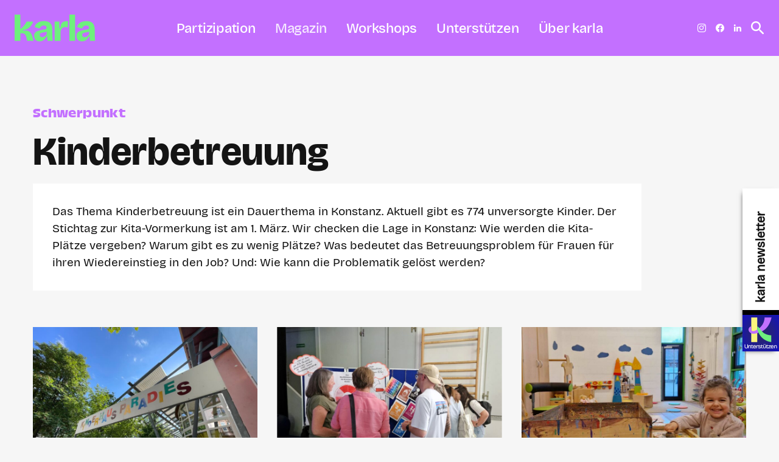

--- FILE ---
content_type: text/html; charset=UTF-8
request_url: https://karla-magazin.de/schwerpunkt/kinderbetreuung
body_size: 28409
content:
<!doctype html>
<html lang="de">
<head>
	<meta charset="UTF-8" />
	<meta name="viewport" content="width=device-width, initial-scale=1" />
	<link rel="profile" href="https://gmpg.org/xfn/11" />

	<meta name='robots' content='index, follow, max-image-preview:large, max-snippet:-1, max-video-preview:-1' />

	<!-- This site is optimized with the Yoast SEO plugin v26.7 - https://yoast.com/wordpress/plugins/seo/ -->
	<title>Kinderbetreuung &#183; karla</title>
	<link rel="canonical" href="https://karla-magazin.de/schwerpunkt/kinderbetreuung" />
	<link rel="next" href="https://karla-magazin.de/schwerpunkt/kinderbetreuung/page/2" />
	<meta property="og:locale" content="de_DE" />
	<meta property="og:type" content="article" />
	<meta property="og:title" content="Kinderbetreuung &#183; karla" />
	<meta property="og:description" content="Das Thema Kinderbetreuung ist ein Dauerthema in Konstanz. Aktuell gibt es 774 unversorgte Kinder. Der Stichtag zur Kita-Vormerkung ist am 1. März. Wir checken die Lage in Konstanz: Wie werden die Kita-Plätze vergeben? Warum gibt es zu wenig Plätze? Was bedeutet das Betreuungsproblem für Frauen für ihren Wiedereinstieg in den Job? Und: Wie kann die Problematik gelöst werden?" />
	<meta property="og:url" content="https://karla-magazin.de/schwerpunkt/kinderbetreuung" />
	<meta property="og:site_name" content="karla" />
	<meta property="og:image" content="https://karla-magazin.de/wp-content/uploads/2024/04/share-pic.png" />
	<meta property="og:image:width" content="1200" />
	<meta property="og:image:height" content="675" />
	<meta property="og:image:type" content="image/png" />
	<meta name="twitter:card" content="summary_large_image" />
	<meta name="twitter:site" content="@karlakonstanz" />
	<script type="application/ld+json" class="yoast-schema-graph">{"@context":"https://schema.org","@graph":[{"@type":"CollectionPage","@id":"https://karla-magazin.de/schwerpunkt/kinderbetreuung","url":"https://karla-magazin.de/schwerpunkt/kinderbetreuung","name":"Kinderbetreuung &#183; karla","isPartOf":{"@id":"https://karla-magazin.de/#website"},"primaryImageOfPage":{"@id":"https://karla-magazin.de/schwerpunkt/kinderbetreuung#primaryimage"},"image":{"@id":"https://karla-magazin.de/schwerpunkt/kinderbetreuung#primaryimage"},"thumbnailUrl":"https://karla-magazin.de/wp-content/uploads/2025/06/IMG_5582-scaled.jpeg","inLanguage":"de"},{"@type":"ImageObject","inLanguage":"de","@id":"https://karla-magazin.de/schwerpunkt/kinderbetreuung#primaryimage","url":"https://karla-magazin.de/wp-content/uploads/2025/06/IMG_5582-scaled.jpeg","contentUrl":"https://karla-magazin.de/wp-content/uploads/2025/06/IMG_5582-scaled.jpeg","width":2560,"height":1920,"caption":"Das Kinderhaus Paradies ist eine von 13 städtischen Kindertagesstätten in Konstanz. Bild: Michael Lünstroth"},{"@type":"WebSite","@id":"https://karla-magazin.de/#website","url":"https://karla-magazin.de/","name":"karla","description":"Gemeinnützige Medienarbeit für Konstanz","publisher":{"@id":"https://karla-magazin.de/#organization"},"potentialAction":[{"@type":"SearchAction","target":{"@type":"EntryPoint","urlTemplate":"https://karla-magazin.de/?s={search_term_string}"},"query-input":{"@type":"PropertyValueSpecification","valueRequired":true,"valueName":"search_term_string"}}],"inLanguage":"de"},{"@type":"Organization","@id":"https://karla-magazin.de/#organization","name":"karla","url":"https://karla-magazin.de/","logo":{"@type":"ImageObject","inLanguage":"de","@id":"https://karla-magazin.de/#/schema/logo/image/","url":"https://karla-magazin.de/wp-content/uploads/2024/03/karla_icon-24.png","contentUrl":"https://karla-magazin.de/wp-content/uploads/2024/03/karla_icon-24.png","width":1080,"height":1080,"caption":"karla"},"image":{"@id":"https://karla-magazin.de/#/schema/logo/image/"},"sameAs":["https://facebook.com/karlakonstanz.de","https://x.com/karlakonstanz","https://www.instagram.com/karlakonstanz.de","https://www.linkedin.com/company/84803452"]}]}</script>
	<!-- / Yoast SEO plugin. -->


<link rel="alternate" type="application/rss+xml" title="karla &raquo; Feed" href="https://karla-magazin.de/feed" />
<link rel="alternate" type="application/rss+xml" title="karla &raquo; Kinderbetreuung Schlagwort-Feed" href="https://karla-magazin.de/schwerpunkt/kinderbetreuung/feed" />
			<link rel="preload" href="https://karla-magazin.de/wp-content/plugins/canvas/assets/fonts/canvas-icons.woff" as="font" type="font/woff" crossorigin>
			<style id='wp-img-auto-sizes-contain-inline-css'>
img:is([sizes=auto i],[sizes^="auto," i]){contain-intrinsic-size:3000px 1500px}
/*# sourceURL=wp-img-auto-sizes-contain-inline-css */
</style>
<link rel='stylesheet' id='canvas-css' href='https://karla-magazin.de/wp-content/plugins/canvas/assets/css/canvas.css?ver=2.5.1' media='all' />
<link rel='alternate stylesheet' id='powerkit-icons-css' href='https://karla-magazin.de/wp-content/plugins/powerkit/assets/fonts/powerkit-icons.woff?ver=3.0.4' as='font' type='font/wof' crossorigin />
<link rel='stylesheet' id='powerkit-css' href='https://karla-magazin.de/wp-content/plugins/powerkit/assets/css/powerkit.css?ver=3.0.4' media='all' />
<style id='wp-emoji-styles-inline-css'>

	img.wp-smiley, img.emoji {
		display: inline !important;
		border: none !important;
		box-shadow: none !important;
		height: 1em !important;
		width: 1em !important;
		margin: 0 0.07em !important;
		vertical-align: -0.1em !important;
		background: none !important;
		padding: 0 !important;
	}
/*# sourceURL=wp-emoji-styles-inline-css */
</style>
<style id='wp-block-library-inline-css'>
:root{--wp-block-synced-color:#7a00df;--wp-block-synced-color--rgb:122,0,223;--wp-bound-block-color:var(--wp-block-synced-color);--wp-editor-canvas-background:#ddd;--wp-admin-theme-color:#007cba;--wp-admin-theme-color--rgb:0,124,186;--wp-admin-theme-color-darker-10:#006ba1;--wp-admin-theme-color-darker-10--rgb:0,107,160.5;--wp-admin-theme-color-darker-20:#005a87;--wp-admin-theme-color-darker-20--rgb:0,90,135;--wp-admin-border-width-focus:2px}@media (min-resolution:192dpi){:root{--wp-admin-border-width-focus:1.5px}}.wp-element-button{cursor:pointer}:root .has-very-light-gray-background-color{background-color:#eee}:root .has-very-dark-gray-background-color{background-color:#313131}:root .has-very-light-gray-color{color:#eee}:root .has-very-dark-gray-color{color:#313131}:root .has-vivid-green-cyan-to-vivid-cyan-blue-gradient-background{background:linear-gradient(135deg,#00d084,#0693e3)}:root .has-purple-crush-gradient-background{background:linear-gradient(135deg,#34e2e4,#4721fb 50%,#ab1dfe)}:root .has-hazy-dawn-gradient-background{background:linear-gradient(135deg,#faaca8,#dad0ec)}:root .has-subdued-olive-gradient-background{background:linear-gradient(135deg,#fafae1,#67a671)}:root .has-atomic-cream-gradient-background{background:linear-gradient(135deg,#fdd79a,#004a59)}:root .has-nightshade-gradient-background{background:linear-gradient(135deg,#330968,#31cdcf)}:root .has-midnight-gradient-background{background:linear-gradient(135deg,#020381,#2874fc)}:root{--wp--preset--font-size--normal:16px;--wp--preset--font-size--huge:42px}.has-regular-font-size{font-size:1em}.has-larger-font-size{font-size:2.625em}.has-normal-font-size{font-size:var(--wp--preset--font-size--normal)}.has-huge-font-size{font-size:var(--wp--preset--font-size--huge)}.has-text-align-center{text-align:center}.has-text-align-left{text-align:left}.has-text-align-right{text-align:right}.has-fit-text{white-space:nowrap!important}#end-resizable-editor-section{display:none}.aligncenter{clear:both}.items-justified-left{justify-content:flex-start}.items-justified-center{justify-content:center}.items-justified-right{justify-content:flex-end}.items-justified-space-between{justify-content:space-between}.screen-reader-text{border:0;clip-path:inset(50%);height:1px;margin:-1px;overflow:hidden;padding:0;position:absolute;width:1px;word-wrap:normal!important}.screen-reader-text:focus{background-color:#ddd;clip-path:none;color:#444;display:block;font-size:1em;height:auto;left:5px;line-height:normal;padding:15px 23px 14px;text-decoration:none;top:5px;width:auto;z-index:100000}html :where(.has-border-color){border-style:solid}html :where([style*=border-top-color]){border-top-style:solid}html :where([style*=border-right-color]){border-right-style:solid}html :where([style*=border-bottom-color]){border-bottom-style:solid}html :where([style*=border-left-color]){border-left-style:solid}html :where([style*=border-width]){border-style:solid}html :where([style*=border-top-width]){border-top-style:solid}html :where([style*=border-right-width]){border-right-style:solid}html :where([style*=border-bottom-width]){border-bottom-style:solid}html :where([style*=border-left-width]){border-left-style:solid}html :where(img[class*=wp-image-]){height:auto;max-width:100%}:where(figure){margin:0 0 1em}html :where(.is-position-sticky){--wp-admin--admin-bar--position-offset:var(--wp-admin--admin-bar--height,0px)}@media screen and (max-width:600px){html :where(.is-position-sticky){--wp-admin--admin-bar--position-offset:0px}}

/*# sourceURL=wp-block-library-inline-css */
</style><style id='wp-block-group-inline-css'>
.wp-block-group{box-sizing:border-box}:where(.wp-block-group.wp-block-group-is-layout-constrained){position:relative}
/*# sourceURL=https://karla-magazin.de/wp-includes/blocks/group/style.min.css */
</style>
<style id='wp-block-paragraph-inline-css'>
.is-small-text{font-size:.875em}.is-regular-text{font-size:1em}.is-large-text{font-size:2.25em}.is-larger-text{font-size:3em}.has-drop-cap:not(:focus):first-letter{float:left;font-size:8.4em;font-style:normal;font-weight:100;line-height:.68;margin:.05em .1em 0 0;text-transform:uppercase}body.rtl .has-drop-cap:not(:focus):first-letter{float:none;margin-left:.1em}p.has-drop-cap.has-background{overflow:hidden}:root :where(p.has-background){padding:1.25em 2.375em}:where(p.has-text-color:not(.has-link-color)) a{color:inherit}p.has-text-align-left[style*="writing-mode:vertical-lr"],p.has-text-align-right[style*="writing-mode:vertical-rl"]{rotate:180deg}
/*# sourceURL=https://karla-magazin.de/wp-includes/blocks/paragraph/style.min.css */
</style>
<style id='global-styles-inline-css'>
:root{--wp--preset--aspect-ratio--square: 1;--wp--preset--aspect-ratio--4-3: 4/3;--wp--preset--aspect-ratio--3-4: 3/4;--wp--preset--aspect-ratio--3-2: 3/2;--wp--preset--aspect-ratio--2-3: 2/3;--wp--preset--aspect-ratio--16-9: 16/9;--wp--preset--aspect-ratio--9-16: 9/16;--wp--preset--color--black: #000000;--wp--preset--color--cyan-bluish-gray: #abb8c3;--wp--preset--color--white: #FFFFFF;--wp--preset--color--pale-pink: #f78da7;--wp--preset--color--vivid-red: #cf2e2e;--wp--preset--color--luminous-vivid-orange: #ff6900;--wp--preset--color--luminous-vivid-amber: #fcb900;--wp--preset--color--light-green-cyan: #7bdcb5;--wp--preset--color--vivid-green-cyan: #00d084;--wp--preset--color--pale-cyan-blue: #8ed1fc;--wp--preset--color--vivid-cyan-blue: #0693e3;--wp--preset--color--vivid-purple: #9b51e0;--wp--preset--color--blue: #59BACC;--wp--preset--color--green: #58AD69;--wp--preset--color--orange: #FFBC49;--wp--preset--color--red: #e32c26;--wp--preset--color--gray-50: #f8f9fa;--wp--preset--color--gray-100: #f8f9fb;--wp--preset--color--gray-200: #e9ecef;--wp--preset--color--secondary: #ffffff;--wp--preset--color--primary: #141414;--wp--preset--color--accent: #ae856c;--wp--preset--gradient--vivid-cyan-blue-to-vivid-purple: linear-gradient(135deg,rgb(6,147,227) 0%,rgb(155,81,224) 100%);--wp--preset--gradient--light-green-cyan-to-vivid-green-cyan: linear-gradient(135deg,rgb(122,220,180) 0%,rgb(0,208,130) 100%);--wp--preset--gradient--luminous-vivid-amber-to-luminous-vivid-orange: linear-gradient(135deg,rgb(252,185,0) 0%,rgb(255,105,0) 100%);--wp--preset--gradient--luminous-vivid-orange-to-vivid-red: linear-gradient(135deg,rgb(255,105,0) 0%,rgb(207,46,46) 100%);--wp--preset--gradient--very-light-gray-to-cyan-bluish-gray: linear-gradient(135deg,rgb(238,238,238) 0%,rgb(169,184,195) 100%);--wp--preset--gradient--cool-to-warm-spectrum: linear-gradient(135deg,rgb(74,234,220) 0%,rgb(151,120,209) 20%,rgb(207,42,186) 40%,rgb(238,44,130) 60%,rgb(251,105,98) 80%,rgb(254,248,76) 100%);--wp--preset--gradient--blush-light-purple: linear-gradient(135deg,rgb(255,206,236) 0%,rgb(152,150,240) 100%);--wp--preset--gradient--blush-bordeaux: linear-gradient(135deg,rgb(254,205,165) 0%,rgb(254,45,45) 50%,rgb(107,0,62) 100%);--wp--preset--gradient--luminous-dusk: linear-gradient(135deg,rgb(255,203,112) 0%,rgb(199,81,192) 50%,rgb(65,88,208) 100%);--wp--preset--gradient--pale-ocean: linear-gradient(135deg,rgb(255,245,203) 0%,rgb(182,227,212) 50%,rgb(51,167,181) 100%);--wp--preset--gradient--electric-grass: linear-gradient(135deg,rgb(202,248,128) 0%,rgb(113,206,126) 100%);--wp--preset--gradient--midnight: linear-gradient(135deg,rgb(2,3,129) 0%,rgb(40,116,252) 100%);--wp--preset--font-size--small: 13px;--wp--preset--font-size--medium: 20px;--wp--preset--font-size--large: 36px;--wp--preset--font-size--x-large: 42px;--wp--preset--spacing--20: 0.44rem;--wp--preset--spacing--30: 0.67rem;--wp--preset--spacing--40: 1rem;--wp--preset--spacing--50: 1.5rem;--wp--preset--spacing--60: 2.25rem;--wp--preset--spacing--70: 3.38rem;--wp--preset--spacing--80: 5.06rem;--wp--preset--shadow--natural: 6px 6px 9px rgba(0, 0, 0, 0.2);--wp--preset--shadow--deep: 12px 12px 50px rgba(0, 0, 0, 0.4);--wp--preset--shadow--sharp: 6px 6px 0px rgba(0, 0, 0, 0.2);--wp--preset--shadow--outlined: 6px 6px 0px -3px rgb(255, 255, 255), 6px 6px rgb(0, 0, 0);--wp--preset--shadow--crisp: 6px 6px 0px rgb(0, 0, 0);}:where(.is-layout-flex){gap: 0.5em;}:where(.is-layout-grid){gap: 0.5em;}body .is-layout-flex{display: flex;}.is-layout-flex{flex-wrap: wrap;align-items: center;}.is-layout-flex > :is(*, div){margin: 0;}body .is-layout-grid{display: grid;}.is-layout-grid > :is(*, div){margin: 0;}:where(.wp-block-columns.is-layout-flex){gap: 2em;}:where(.wp-block-columns.is-layout-grid){gap: 2em;}:where(.wp-block-post-template.is-layout-flex){gap: 1.25em;}:where(.wp-block-post-template.is-layout-grid){gap: 1.25em;}.has-black-color{color: var(--wp--preset--color--black) !important;}.has-cyan-bluish-gray-color{color: var(--wp--preset--color--cyan-bluish-gray) !important;}.has-white-color{color: var(--wp--preset--color--white) !important;}.has-pale-pink-color{color: var(--wp--preset--color--pale-pink) !important;}.has-vivid-red-color{color: var(--wp--preset--color--vivid-red) !important;}.has-luminous-vivid-orange-color{color: var(--wp--preset--color--luminous-vivid-orange) !important;}.has-luminous-vivid-amber-color{color: var(--wp--preset--color--luminous-vivid-amber) !important;}.has-light-green-cyan-color{color: var(--wp--preset--color--light-green-cyan) !important;}.has-vivid-green-cyan-color{color: var(--wp--preset--color--vivid-green-cyan) !important;}.has-pale-cyan-blue-color{color: var(--wp--preset--color--pale-cyan-blue) !important;}.has-vivid-cyan-blue-color{color: var(--wp--preset--color--vivid-cyan-blue) !important;}.has-vivid-purple-color{color: var(--wp--preset--color--vivid-purple) !important;}.has-black-background-color{background-color: var(--wp--preset--color--black) !important;}.has-cyan-bluish-gray-background-color{background-color: var(--wp--preset--color--cyan-bluish-gray) !important;}.has-white-background-color{background-color: var(--wp--preset--color--white) !important;}.has-pale-pink-background-color{background-color: var(--wp--preset--color--pale-pink) !important;}.has-vivid-red-background-color{background-color: var(--wp--preset--color--vivid-red) !important;}.has-luminous-vivid-orange-background-color{background-color: var(--wp--preset--color--luminous-vivid-orange) !important;}.has-luminous-vivid-amber-background-color{background-color: var(--wp--preset--color--luminous-vivid-amber) !important;}.has-light-green-cyan-background-color{background-color: var(--wp--preset--color--light-green-cyan) !important;}.has-vivid-green-cyan-background-color{background-color: var(--wp--preset--color--vivid-green-cyan) !important;}.has-pale-cyan-blue-background-color{background-color: var(--wp--preset--color--pale-cyan-blue) !important;}.has-vivid-cyan-blue-background-color{background-color: var(--wp--preset--color--vivid-cyan-blue) !important;}.has-vivid-purple-background-color{background-color: var(--wp--preset--color--vivid-purple) !important;}.has-black-border-color{border-color: var(--wp--preset--color--black) !important;}.has-cyan-bluish-gray-border-color{border-color: var(--wp--preset--color--cyan-bluish-gray) !important;}.has-white-border-color{border-color: var(--wp--preset--color--white) !important;}.has-pale-pink-border-color{border-color: var(--wp--preset--color--pale-pink) !important;}.has-vivid-red-border-color{border-color: var(--wp--preset--color--vivid-red) !important;}.has-luminous-vivid-orange-border-color{border-color: var(--wp--preset--color--luminous-vivid-orange) !important;}.has-luminous-vivid-amber-border-color{border-color: var(--wp--preset--color--luminous-vivid-amber) !important;}.has-light-green-cyan-border-color{border-color: var(--wp--preset--color--light-green-cyan) !important;}.has-vivid-green-cyan-border-color{border-color: var(--wp--preset--color--vivid-green-cyan) !important;}.has-pale-cyan-blue-border-color{border-color: var(--wp--preset--color--pale-cyan-blue) !important;}.has-vivid-cyan-blue-border-color{border-color: var(--wp--preset--color--vivid-cyan-blue) !important;}.has-vivid-purple-border-color{border-color: var(--wp--preset--color--vivid-purple) !important;}.has-vivid-cyan-blue-to-vivid-purple-gradient-background{background: var(--wp--preset--gradient--vivid-cyan-blue-to-vivid-purple) !important;}.has-light-green-cyan-to-vivid-green-cyan-gradient-background{background: var(--wp--preset--gradient--light-green-cyan-to-vivid-green-cyan) !important;}.has-luminous-vivid-amber-to-luminous-vivid-orange-gradient-background{background: var(--wp--preset--gradient--luminous-vivid-amber-to-luminous-vivid-orange) !important;}.has-luminous-vivid-orange-to-vivid-red-gradient-background{background: var(--wp--preset--gradient--luminous-vivid-orange-to-vivid-red) !important;}.has-very-light-gray-to-cyan-bluish-gray-gradient-background{background: var(--wp--preset--gradient--very-light-gray-to-cyan-bluish-gray) !important;}.has-cool-to-warm-spectrum-gradient-background{background: var(--wp--preset--gradient--cool-to-warm-spectrum) !important;}.has-blush-light-purple-gradient-background{background: var(--wp--preset--gradient--blush-light-purple) !important;}.has-blush-bordeaux-gradient-background{background: var(--wp--preset--gradient--blush-bordeaux) !important;}.has-luminous-dusk-gradient-background{background: var(--wp--preset--gradient--luminous-dusk) !important;}.has-pale-ocean-gradient-background{background: var(--wp--preset--gradient--pale-ocean) !important;}.has-electric-grass-gradient-background{background: var(--wp--preset--gradient--electric-grass) !important;}.has-midnight-gradient-background{background: var(--wp--preset--gradient--midnight) !important;}.has-small-font-size{font-size: var(--wp--preset--font-size--small) !important;}.has-medium-font-size{font-size: var(--wp--preset--font-size--medium) !important;}.has-large-font-size{font-size: var(--wp--preset--font-size--large) !important;}.has-x-large-font-size{font-size: var(--wp--preset--font-size--x-large) !important;}
/*# sourceURL=global-styles-inline-css */
</style>

<style id='classic-theme-styles-inline-css'>
/*! This file is auto-generated */
.wp-block-button__link{color:#fff;background-color:#32373c;border-radius:9999px;box-shadow:none;text-decoration:none;padding:calc(.667em + 2px) calc(1.333em + 2px);font-size:1.125em}.wp-block-file__button{background:#32373c;color:#fff;text-decoration:none}
/*# sourceURL=/wp-includes/css/classic-themes.min.css */
</style>
<link rel='stylesheet' id='canvas-block-posts-sidebar-css' href='https://karla-magazin.de/wp-content/plugins/canvas/components/posts/block-posts-sidebar/block-posts-sidebar.css?ver=1750919544' media='all' />
<link rel='stylesheet' id='canvas-block-heading-style-css' href='https://karla-magazin.de/wp-content/plugins/canvas/components/content-formatting/block-heading/block.css?ver=1750919544' media='all' />
<link rel='stylesheet' id='canvas-block-list-style-css' href='https://karla-magazin.de/wp-content/plugins/canvas/components/content-formatting/block-list/block.css?ver=1750919544' media='all' />
<link rel='stylesheet' id='canvas-block-paragraph-style-css' href='https://karla-magazin.de/wp-content/plugins/canvas/components/content-formatting/block-paragraph/block.css?ver=1750919544' media='all' />
<link rel='stylesheet' id='canvas-block-separator-style-css' href='https://karla-magazin.de/wp-content/plugins/canvas/components/content-formatting/block-separator/block.css?ver=1750919544' media='all' />
<link rel='stylesheet' id='canvas-block-group-style-css' href='https://karla-magazin.de/wp-content/plugins/canvas/components/basic-elements/block-group/block.css?ver=1750919544' media='all' />
<link rel='stylesheet' id='canvas-block-cover-style-css' href='https://karla-magazin.de/wp-content/plugins/canvas/components/basic-elements/block-cover/block.css?ver=1750919544' media='all' />
<link rel='stylesheet' id='powerkit-basic-elements-css' href='https://karla-magazin.de/wp-content/plugins/powerkit/modules/basic-elements/public/css/public-powerkit-basic-elements.css?ver=3.0.4' media='screen' />
<link rel='stylesheet' id='powerkit-coming-soon-css' href='https://karla-magazin.de/wp-content/plugins/powerkit/modules/coming-soon/public/css/public-powerkit-coming-soon.css?ver=3.0.4' media='all' />
<link rel='stylesheet' id='powerkit-content-formatting-css' href='https://karla-magazin.de/wp-content/plugins/powerkit/modules/content-formatting/public/css/public-powerkit-content-formatting.css?ver=3.0.4' media='all' />
<link rel='stylesheet' id='powerkit-сontributors-css' href='https://karla-magazin.de/wp-content/plugins/powerkit/modules/contributors/public/css/public-powerkit-contributors.css?ver=3.0.4' media='all' />
<link rel='stylesheet' id='powerkit-inline-posts-css' href='https://karla-magazin.de/wp-content/plugins/powerkit/modules/inline-posts/public/css/public-powerkit-inline-posts.css?ver=3.0.4' media='all' />
<link rel='stylesheet' id='powerkit-instagram-css' href='https://karla-magazin.de/wp-content/plugins/powerkit/modules/instagram/public/css/public-powerkit-instagram.css?ver=3.0.4' media='all' />
<link rel='stylesheet' id='powerkit-justified-gallery-css' href='https://karla-magazin.de/wp-content/plugins/powerkit/modules/justified-gallery/public/css/public-powerkit-justified-gallery.css?ver=3.0.4' media='all' />
<link rel='stylesheet' id='glightbox-css' href='https://karla-magazin.de/wp-content/plugins/powerkit/modules/lightbox/public/css/glightbox.min.css?ver=3.0.4' media='all' />
<link rel='stylesheet' id='powerkit-lightbox-css' href='https://karla-magazin.de/wp-content/plugins/powerkit/modules/lightbox/public/css/public-powerkit-lightbox.css?ver=3.0.4' media='all' />
<link rel='stylesheet' id='powerkit-widget-posts-css' href='https://karla-magazin.de/wp-content/plugins/powerkit/modules/posts/public/css/public-powerkit-widget-posts.css?ver=3.0.4' media='all' />
<link rel='stylesheet' id='powerkit-share-buttons-css' href='https://karla-magazin.de/wp-content/plugins/powerkit/modules/share-buttons/public/css/public-powerkit-share-buttons.css?ver=3.0.4' media='all' />
<link rel='stylesheet' id='powerkit-slider-gallery-css' href='https://karla-magazin.de/wp-content/plugins/powerkit/modules/slider-gallery/public/css/public-powerkit-slider-gallery.css?ver=3.0.4' media='all' />
<link rel='stylesheet' id='powerkit-social-links-css' href='https://karla-magazin.de/wp-content/plugins/powerkit/modules/social-links/public/css/public-powerkit-social-links.css?ver=3.0.4' media='all' />
<link rel='stylesheet' id='csco-styles-css' href='https://karla-magazin.de/wp-content/themes/schematic/style.css?ver=1.0.1.1' media='all' />
<link rel='stylesheet' id='rapidmail-widget-css-css' href='https://karla-magazin.de/wp-content/plugins/rapidmail-newsletter-software/css/widget.css?ver=6.9' media='all' />
<style id='pk-custom-inline-fonts-inline-css'>
@font-face { font-family: "trois-mille-bold-20"; src: url("https://karla-magazin.de/wp-content/uploads/2022/09/TroisMilleBold-20.woff") format("woff"),url("https://karla-magazin.de/wp-content/uploads/2022/09/TroisMilleBold-20.woff2") format("woff2"); font-display: swap; font-weight: 600; font-style: normal;}@font-face { font-family: "trois-mille-light-20"; src: url("https://karla-magazin.de/wp-content/uploads/2022/09/TroisMilleLight-20.woff") format("woff"),url("https://karla-magazin.de/wp-content/uploads/2022/09/TroisMilleLight-20.woff2") format("woff2"); font-display: swap; font-weight: 300; font-style: normal;}@font-face { font-family: "lora-regular"; src: url("https://karla-magazin.de/wp-content/uploads/2022/11/lora-regular.woff") format("woff"),url("https://karla-magazin.de/wp-content/uploads/2022/11/lora-regular.woff2") format("woff2"); font-display: swap; font-weight: 400; font-style: normal;}@font-face { font-family: "lora-italic"; src: url("https://karla-magazin.de/wp-content/uploads/2022/11/lora-italic.woff") format("woff"),url("https://karla-magazin.de/wp-content/uploads/2022/11/lora-italic.woff2") format("woff2"); font-display: swap; font-weight: 400; font-style: italic;}@font-face { font-family: "lora-bold"; src: url("https://karla-magazin.de/wp-content/uploads/2022/11/lora-bold.woff") format("woff"),url("https://karla-magazin.de/wp-content/uploads/2022/11/lora-bold.woff2") format("woff2"); font-display: swap; font-weight: 600; font-style: normal;}@font-face { font-family: "lora-bold-italic"; src: url("https://karla-magazin.de/wp-content/uploads/2022/11/lora-bolditalic.woff") format("woff"),url("https://karla-magazin.de/wp-content/uploads/2022/11/lora-bolditalic.woff2") format("woff2"); font-display: swap; font-weight: 600; font-style: italic;}@font-face { font-family: "bricolage-grotesque-regular"; src: url("https://karla-magazin.de/wp-content/uploads/2024/03/BricolageGrotesque-Regular.woff2") format("woff2"); font-display: swap; font-weight: 400; font-style: normal;}@font-face { font-family: "bricolage-grotesque-medium"; src: url("https://karla-magazin.de/wp-content/uploads/2024/03/BricolageGrotesque-Medium.woff2") format("woff2"); font-display: swap; font-weight: 500; font-style: normal;}@font-face { font-family: "bricolage-grotesque-semi-bold"; src: url("https://karla-magazin.de/wp-content/uploads/2024/03/BricolageGrotesque-SemiBold.woff2") format("woff2"); font-display: swap; font-weight: 600; font-style: normal;}@font-face { font-family: "bricolage-grotesque-bold"; src: url("https://karla-magazin.de/wp-content/uploads/2024/03/BricolageGrotesque-Bold.woff2") format("woff2"); font-display: swap; font-weight: 700; font-style: normal;}@font-face { font-family: "bricolage-grotesque-extra-bold"; src: url("https://karla-magazin.de/wp-content/uploads/2024/03/BricolageGrotesque-ExtraBold.woff2") format("woff2"); font-display: swap; font-weight: 800; font-style: normal;}@font-face { font-family: "bricolage-grotesque-light"; src: url("https://karla-magazin.de/wp-content/uploads/2024/03/BricolageGrotesque-Light.woff2") format("woff2"); font-display: swap; font-weight: 300; font-style: normal;}@font-face { font-family: "bricolage-grotesque-extra-light"; src: url("https://karla-magazin.de/wp-content/uploads/2024/03/BricolageGrotesque-ExtraLight.woff2") format("woff2"); font-display: swap; font-weight: 200; font-style: normal;}@font-face { font-family: "bricolage-grotesque-96pt-extra-bold"; src: url("https://karla-magazin.de/wp-content/uploads/2024/03/BricolageGrotesque96pt-ExtraBold.woff2") format("woff2"); font-display: swap; font-weight: 800; font-style: normal;}@font-face { font-family: "bricolage-grotesque-96pt-bold"; src: url("https://karla-magazin.de/wp-content/uploads/2024/03/BricolageGrotesque96pt-Bold.woff2") format("woff2"); font-display: swap; font-weight: 700; font-style: normal;}@font-face { font-family: "bricolage-grotesque-96pt-semi-bold"; src: url("https://karla-magazin.de/wp-content/uploads/2024/03/BricolageGrotesque96pt-SemiBold.woff2") format("woff2"); font-display: swap; font-weight: 600; font-style: normal;}@font-face { font-family: "bricolage-grotesque-96pt-medium"; src: url("https://karla-magazin.de/wp-content/uploads/2024/03/BricolageGrotesque96pt-Medium.woff2") format("woff2"); font-display: swap; font-weight: 500; font-style: normal;}@font-face { font-family: "bricolage-grotesque-96pt-regular"; src: url("https://karla-magazin.de/wp-content/uploads/2024/03/BricolageGrotesque96pt-Regular.woff2") format("woff2"); font-display: swap; font-weight: 400; font-style: normal;}@font-face { font-family: "bricolage-grotesque-96pt-light"; src: url("https://karla-magazin.de/wp-content/uploads/2024/03/BricolageGrotesque96pt-Light.woff2") format("woff2"); font-display: swap; font-weight: 300; font-style: normal;}@font-face { font-family: "bricolage-grotesque-96pt-extra-light"; src: url("https://karla-magazin.de/wp-content/uploads/2024/03/BricolageGrotesque96pt-ExtraLight.woff2") format("woff2"); font-display: swap; font-weight: 200; font-style: normal;}@font-face { font-family: "gelasio-regular"; src: url("https://karla-magazin.de/wp-content/uploads/2024/03/Gelasio-Regular.woff2") format("woff2"); font-display: swap; font-weight: 400; font-style: normal;}@font-face { font-family: "gelasio-italic"; src: url("https://karla-magazin.de/wp-content/uploads/2024/03/Gelasio-Italic.woff2") format("woff2"); font-display: swap; font-weight: 400; font-style: italic;}@font-face { font-family: "gelasio-medium"; src: url("https://karla-magazin.de/wp-content/uploads/2024/03/Gelasio-Medium.woff2") format("woff2"); font-display: swap; font-weight: 500; font-style: normal;}@font-face { font-family: "gelasio-medium-italic"; src: url("https://karla-magazin.de/wp-content/uploads/2024/03/Gelasio-MediumItalic.woff2") format("woff2"); font-display: swap; font-weight: 500; font-style: italic;}@font-face { font-family: "gelasio-semi-bold"; src: url("https://karla-magazin.de/wp-content/uploads/2024/03/Gelasio-SemiBold.woff2") format("woff2"); font-display: swap; font-weight: 600; font-style: normal;}@font-face { font-family: "gelasio-semi-bold-italic"; src: url("https://karla-magazin.de/wp-content/uploads/2024/03/Gelasio-SemiBoldItalic.woff2") format("woff2"); font-display: swap; font-weight: 600; font-style: italic;}@font-face { font-family: "gelasio-bold"; src: url("https://karla-magazin.de/wp-content/uploads/2024/03/Gelasio-Bold.woff2") format("woff2"); font-display: swap; font-weight: 700; font-style: normal;}@font-face { font-family: "gelasio-bold-italic"; src: url("https://karla-magazin.de/wp-content/uploads/2024/03/Gelasio-BoldItalic.woff2") format("woff2"); font-display: swap; font-weight: 700; font-style: italic;}
/*# sourceURL=pk-custom-inline-fonts-inline-css */
</style>
<style id='csco-customizer-output-styles-inline-css'>
:root, [data-site-scheme="default"]{--cs-color-site-background:#f6f6f6;--cs-color-header-background:#c370ff;--cs-color-submenu-background:#c370ff;--cs-color-search-background:#c370ff;--cs-color-fullscreen-menu-background:#c370ff;--cs-color-offcanvas-background:#ffffff;--cs-color-footer-background:#0a0a0a;}:root, [data-scheme="default"]{--cs-color-overlay-background:rgba(0,0,0,0.5);--cs-color-accent:#000000;--cs-color-button-contrast-secondary-hover:#000000;--cs-color-secondary:#ffffff;--cs-palette-color-secondary:#ffffff;--cs-color-link:#853abb;--cs-color-link-hover:#c370ff;--cs-color-button:#000000;--cs-color-button-contrast:#ffffff;--cs-color-button-hover:#c370ff;--cs-color-button-hover-contrast:#000000;--cs-color-category-contrast:#000000;--cs-color-category-hover-contrast:#c370ff;--cs-color-post-meta:#888888;--cs-color-post-meta-link:#853abb;--cs-color-post-meta-link-hover:#c370ff;--cs-color-badge-primary:#000000;--cs-color-badge-secondary:#eeeeee;--cs-color-badge-success:#6ef07d;--cs-color-badge-danger:#ff5566;--cs-color-badge-warning:#ffdf43;--cs-color-badge-info:#7dd5ff;--cs-color-badge-dark:#000000;--cs-color-badge-light:#ffffff;}[data-scheme="default"] [class*="-badge"][class*="-primary"]{--cs-color-badge-dark-contrast:#ffffff;}[data-scheme="default"] [class*="-badge"][class*="-secondary"]{--cs-color-badge-light-contrast:#000000;}[data-scheme="default"] [class*="-badge"][class*="-success"]{--cs-color-badge-dark-contrast:#000000;}[data-scheme="default"] [class*="-badge"][class*="-danger"]{--cs-color-badge-dark-contrast:#ffffff;}[data-scheme="default"] [class*="-badge"][class*="-warning"]{--cs-color-badge-dark-contrast:#000000;}[data-scheme="default"] [class*="-badge"][class*="-info"]{--cs-color-badge-dark-contrast:#000000;}[data-scheme="default"] [class*="-badge"][class*="-dark"]{--cs-color-badge-dark-contrast:#ffffff;}[data-scheme="default"] [class*="-badge"][class*="-light"]{--cs-color-badge-light-contrast:#000000;}[data-site-scheme="dark"]{--cs-color-site-background:#111111;--cs-color-header-background:#1c1c1c;--cs-color-submenu-background:#ce8aff;--cs-color-search-background:#ce8aff;--cs-color-multi-column-background:#ce8aff;--cs-color-fullscreen-menu-background:#ce8aff;--cs-color-offcanvas-background:#ce8aff;--cs-color-footer-background:#ffffff;--cs-color-link:#ce8aff;--cs-color-link-hover:#a56ecc;}[data-scheme="dark"]{--cs-color-accent:#ffffff;--cs-color-button-contrast-secondary-hover:#ffffff;--cs-color-secondary:#888888;--cs-palette-color-secondary:#888888;--cs-color-button:#ffffff;--cs-color-button-contrast:#000000;--cs-color-button-hover:#ce8aff;--cs-color-button-hover-contrast:#000000;--cs-color-category-contrast:#ffffff;--cs-color-category-hover-contrast:#ce8aff;--cs-color-post-meta:#999999;--cs-color-post-meta-link:#ce8aff;--cs-color-post-meta-link-hover:#a56ecc;--cs-color-badge-primary:#ffffff;--cs-color-badge-secondary:#333333;--cs-color-badge-success:#6ef07d;--cs-color-badge-danger:#ff5566;--cs-color-badge-warning:#ffdf43;--cs-color-badge-info:#7dd5ff;--cs-color-badge-dark:#ffffff;--cs-color-badge-light:#000000;}[data-scheme="dark"] [class*="-badge"][class*="-primary"]{--cs-color-badge-dark-contrast:#000000;}[data-scheme="dark"] [class*="-badge"][class*="-secondary"]{--cs-color-badge-light-contrast:#ffffff;}[data-scheme="dark"] [class*="-badge"][class*="-success"]{--cs-color-badge-dark-contrast:#000000;}[data-scheme="dark"] [class*="-badge"][class*="-danger"]{--cs-color-badge-dark-contrast:#000000;}[data-scheme="dark"] [class*="-badge"][class*="-warning"]{--cs-color-badge-dark-contrast:#000000;}[data-scheme="dark"] [class*="-badge"][class*="-info"]{--cs-color-badge-dark-contrast:#000000;}[data-scheme="dark"] [class*="-badge"][class*="-dark"]{--cs-color-badge-dark-contrast:#000000;}[data-scheme="dark"] [class*="-badge"][class*="-light"]{--cs-color-badge-light-contrast:#ffffff;}:root{--cs-layout-elements-border-radius:0px;--cs-thumbnail-border-radius:0px;--cs-button-border-radius:0px;--cs-pagination-border-radius:0px;--cs-badge-border-radius:0px;--cs-tag-border-radius:0px;--cs-header-initial-height:92px;--cs-header-height:92px;}:root .cnvs-block-section-heading, [data-scheme="default"] .cnvs-block-section-heading, [data-scheme="dark"] [data-scheme="default"] .cnvs-block-section-heading{--cnvs-section-heading-border-color:#141414;}[data-scheme="dark"] .cnvs-block-section-heading{--cnvs-section-heading-border-color:#ffffff;}.cs-posts-area__home.cs-posts-area__grid{--cs-posts-area-grid-columns:2;--cs-posts-area-grid-column-gap:64px;}.cs-posts-area__home{--cs-posts-area-grid-row-gap:64px;}.cs-posts-area__archive.cs-posts-area__grid{--cs-posts-area-grid-columns:3;--cs-posts-area-grid-column-gap:48px;}.cs-posts-area__archive{--cs-posts-area-grid-row-gap:48px;--cs-entry-title-font-size:2rem;}@media (max-width: 1584.98px){.cs-posts-area__home.cs-posts-area__grid{--cs-posts-area-grid-columns:2;--cs-posts-area-grid-column-gap:64px;}.cs-posts-area__home{--cs-posts-area-grid-row-gap:64px;}.cs-posts-area__archive.cs-posts-area__grid{--cs-posts-area-grid-columns:3;--cs-posts-area-grid-column-gap:40px;}.cs-posts-area__archive{--cs-posts-area-grid-row-gap:40px;}}@media (max-width: 1279.98px){.cs-posts-area__home.cs-posts-area__grid{--cs-posts-area-grid-columns:2;--cs-posts-area-grid-column-gap:40px;}.cs-posts-area__home{--cs-posts-area-grid-row-gap:40px;}.cs-posts-area__archive.cs-posts-area__grid{--cs-posts-area-grid-columns:2;--cs-posts-area-grid-column-gap:40px;}.cs-posts-area__archive{--cs-posts-area-grid-row-gap:40px;}}@media (max-width: 575.98px){.cs-posts-area__home.cs-posts-area__grid{--cs-posts-area-grid-columns:1;--cs-posts-area-grid-column-gap:40px;}.cs-posts-area__home{--cs-posts-area-grid-row-gap:40px;}.cs-posts-area__archive.cs-posts-area__grid{--cs-posts-area-grid-columns:1;--cs-posts-area-grid-column-gap:40px;}.cs-posts-area__archive{--cs-posts-area-grid-row-gap:40px;}}
/*# sourceURL=csco-customizer-output-styles-inline-css */
</style>
<script src="https://karla-magazin.de/wp-content/plugins/easy-quotes/public/js/easy-quotes.js?ver=1.3.7" id="easy-quotes-script-js"></script>
<script src="https://karla-magazin.de/wp-includes/js/jquery/jquery.min.js?ver=3.7.1" id="jquery-core-js"></script>
<script src="https://karla-magazin.de/wp-includes/js/jquery/jquery-migrate.min.js?ver=3.4.1" id="jquery-migrate-js"></script>
<script id="rapidmail-widget-js-js-extra">
var rmwidget = {"msg_an_error_occurred":"Leider ist ein Fehler aufgetreten. Versuch es doch gleich nochmal!","msg_subscribe_success":"Vielen Dank f\u00fcr deine Anmeldung, du hast Post von uns!","spinner_uri":"https://karla-magazin.de/wp-includes/images/wpspin_light.gif"};
//# sourceURL=rapidmail-widget-js-js-extra
</script>
<script src="https://karla-magazin.de/wp-content/plugins/rapidmail-newsletter-software/js/widget.js?ver=6.9" id="rapidmail-widget-js-js"></script>
<link rel="https://api.w.org/" href="https://karla-magazin.de/wp-json/" /><link rel="alternate" title="JSON" type="application/json" href="https://karla-magazin.de/wp-json/wp/v2/tags/103" /><link rel="EditURI" type="application/rsd+xml" title="RSD" href="https://karla-magazin.de/xmlrpc.php?rsd" />
<meta name="generator" content="WordPress 6.9" />

<style type="text/css" media="all" id="canvas-blocks-dynamic-styles">
.cnvs-block-posts-1749030526044 .cs-posts-area__main { --cs-posts-area-grid-columns: 1!important; }@media (max-width: 1584px) { .cnvs-block-posts-1749030526044 .cs-posts-area__main { --cs-posts-area-grid-columns: 1!important; } }@media (max-width: 1279px) { .cnvs-block-posts-1749030526044 .cs-posts-area__main { --cs-posts-area-grid-columns: 1!important; } }@media (max-width: 575px) { .cnvs-block-posts-1749030526044 .cs-posts-area__main { --cs-posts-area-grid-columns: 1!important; } }.cnvs-block-posts-1749030526044 .cs-posts-area__main { --cs-posts-area-grid-column-gap: 64px!important; }@media (max-width: 1584px) { .cnvs-block-posts-1749030526044 .cs-posts-area__main { --cs-posts-area-grid-column-gap: 64px!important; } }@media (max-width: 1279px) { .cnvs-block-posts-1749030526044 .cs-posts-area__main { --cs-posts-area-grid-column-gap: 40px!important; } }@media (max-width: 575px) { .cnvs-block-posts-1749030526044 .cs-posts-area__main { --cs-posts-area-grid-column-gap: 40px!important; } }.cnvs-block-posts-1749030526044 .cs-posts-area__main { --cs-posts-area-grid-row-gap: 64px!important; }@media (max-width: 1584px) { .cnvs-block-posts-1749030526044 .cs-posts-area__main { --cs-posts-area-grid-row-gap: 64px!important; } }@media (max-width: 1279px) { .cnvs-block-posts-1749030526044 .cs-posts-area__main { --cs-posts-area-grid-row-gap: 40px!important; } }@media (max-width: 575px) { .cnvs-block-posts-1749030526044 .cs-posts-area__main { --cs-posts-area-grid-row-gap: 40px!important; } }.cnvs-block-posts-1749030526044 { --cs-thumbnail-border-radius: 50%; }.cnvs-block-posts-1749030526044 .cs-entry__title { --cs-entry-title-font-size: 2.75rem!important; }@media (max-width: 1584px) { .cnvs-block-posts-1749030526044 .cs-entry__title { --cs-entry-title-font-size: 2.5rem!important; } }@media (max-width: 1279px) { .cnvs-block-posts-1749030526044 .cs-entry__title { --cs-entry-title-font-size: 2.5rem!important; } }@media (max-width: 575px) { .cnvs-block-posts-1749030526044 .cs-entry__title { --cs-entry-title-font-size: 1.25rem!important; } }.cnvs-block-posts-1749030510803 .cs-posts-area__main { --cs-posts-area-grid-columns: 1!important; }@media (max-width: 1584px) { .cnvs-block-posts-1749030510803 .cs-posts-area__main { --cs-posts-area-grid-columns: 1!important; } }@media (max-width: 1279px) { .cnvs-block-posts-1749030510803 .cs-posts-area__main { --cs-posts-area-grid-columns: 1!important; } }@media (max-width: 575px) { .cnvs-block-posts-1749030510803 .cs-posts-area__main { --cs-posts-area-grid-columns: 1!important; } }.cnvs-block-posts-1749030510803 .cs-posts-area__main { --cs-posts-area-grid-column-gap: 64px!important; }@media (max-width: 1584px) { .cnvs-block-posts-1749030510803 .cs-posts-area__main { --cs-posts-area-grid-column-gap: 64px!important; } }@media (max-width: 1279px) { .cnvs-block-posts-1749030510803 .cs-posts-area__main { --cs-posts-area-grid-column-gap: 40px!important; } }@media (max-width: 575px) { .cnvs-block-posts-1749030510803 .cs-posts-area__main { --cs-posts-area-grid-column-gap: 40px!important; } }.cnvs-block-posts-1749030510803 .cs-posts-area__main { --cs-posts-area-grid-row-gap: 64px!important; }@media (max-width: 1584px) { .cnvs-block-posts-1749030510803 .cs-posts-area__main { --cs-posts-area-grid-row-gap: 64px!important; } }@media (max-width: 1279px) { .cnvs-block-posts-1749030510803 .cs-posts-area__main { --cs-posts-area-grid-row-gap: 40px!important; } }@media (max-width: 575px) { .cnvs-block-posts-1749030510803 .cs-posts-area__main { --cs-posts-area-grid-row-gap: 40px!important; } }.cnvs-block-posts-1749030510803 { --cs-thumbnail-border-radius: 50%; }.cnvs-block-posts-1749030510803 .cs-entry__title { --cs-entry-title-font-size: 2.75rem!important; }@media (max-width: 1584px) { .cnvs-block-posts-1749030510803 .cs-entry__title { --cs-entry-title-font-size: 2.5rem!important; } }@media (max-width: 1279px) { .cnvs-block-posts-1749030510803 .cs-entry__title { --cs-entry-title-font-size: 2.5rem!important; } }@media (max-width: 575px) { .cnvs-block-posts-1749030510803 .cs-entry__title { --cs-entry-title-font-size: 1.25rem!important; } }
</style>
<style>
        .ctp-popup { 
            display: block;
            opacity: 0;
            visibility: hidden;
            position: fixed;
            top: 0;
            left: 0;
            margin: 0 !important;
            padding: 0;
            width: 100%;
            height: 100%; 
            z-index: 10000;
            background-color: rgba(255, 255, 255, 0.5);
            backdrop-filter: blur(3px);
        }
        .ctp-popup-content {
            position: absolute;
            top: 50%;
            left: 50%;
            transform: translate(-50%, -50%);
            width: calc(100% - 30px);
            max-width: 620px;
            padding: 40px;
            margin: auto;            
            background-color: #E3C5F9;
            box-shadow: rgba(113, 113, 113, 0.16) 0 1px 4px;
        } 
        
        .ctp-popup-content .ctp-close {
            position: absolute;
            top: 0;
            right: 0;
            width: 30px;
            height: 30px;
            cursor: pointer;
            text-align: center;
        }

        .ctp-popup-content figure {
            margin-top: 0 !important;
        }
        
        .ctp-popup.fade-in {
            opacity: 1;
            visibility: visible !important;
            transition: opacity 0.5s linear;
        }
    </style><style id="csco-inline-styles">
:root {
	/* Base Font */
	--cs-font-base-family: 'bricolage-grotesque-regular', sans-serif;
	--cs-font-base-size: 1rem;
	--cs-font-base-weight: 400;
	--cs-font-base-style: normal;
	--cs-font-base-letter-spacing: ;
	--cs-font-base-text-transform: none;
	--cs-font-base-line-height: 1.5;

	/* Primary Font */
	/* Used for tags and other actionable elements. */
	--cs-font-primary-family: 'bricolage-grotesque-96pt-extra-bold', sans-serif;
	--cs-font-primary-size: 1rem;
	--cs-font-primary-weight: 800;
	--cs-font-primary-style: normal;
	--cs-font-primary-letter-spacing: 0.016em;
	--cs-font-primary-text-transform: none;

	/* Secondary Font */
	/* Used for post meta, image captions and other secondary elements. */
	--cs-font-secondary-family: 'bricolage-grotesque-regular', sans-serif;
	--cs-font-secondary-size: 1rem;
	--cs-font-secondary-weight: 400;
	--cs-font-secondary-style: normal;
	--cs-font-secondary-letter-spacing: ;
	--cs-font-secondary-text-transform: none;

	/* Category Font */
	--cs-font-category-family: 'bricolage-grotesque-96pt-regular', sans-serif;
	--cs-font-category-size: 1.2rem;
	--cs-font-category-weight: 400;
	--cs-font-category-style: normal;
	--cs-font-category-letter-spacing: 0.016em;
	--cs-font-category-text-transform: none;

	/* Tags Font */
	--cs-font-tags-family: 'bricolage-grotesque-light', sans-serif;
	--cs-font-tags-size: 1rem;
	--cs-font-tags-weight: 300;
	--cs-font-tags-style: normal;
	--cs-font-tags-letter-spacing: 0px;
	--cs-font-tags-text-transform: capitalize;

	/* Post Meta Font */
	--cs-font-post-meta-family: 'bricolage-grotesque-96pt-light', sans-serif;
	--cs-font-post-meta-size: 1.2rem;
	--cs-font-post-meta-weight: 300;
	--cs-font-post-meta-style: normal;
	--cs-font-post-meta-letter-spacing: 0px;
	--cs-font-post-meta-text-transform: none;

	/* Button Font */
	--cs-font-button-family: 'bricolage-grotesque-bold', sans-serif;
	--cs-font-button-size: 1.25rem;
	--cs-font-button-weight: 700;
	--cs-font-button-style: normal;
	--cs-font-button-letter-spacing: -0.014em;
	--cs-font-button-text-transform: none;

	/* Label */
	--cs-font-label-family: initial;
	--cs-font-label-size: 0.75rem;
	--cs-font-label-weight: 600;
	--cs-font-label-style: normal;
	--cs-font-label-letter-spacing: -0.025em;
	--cs-font-label-text-transform: uppercase;

	/* Input Font */
	/* Used for form elements (input, textarea, select). */
	--cs-font-input-family: 'bricolage-grotesque-regular', sans-serif;
	--cs-font-input-size: 1.1rem;
	--cs-font-input-weight: 400;
	--cs-font-input-style: normal;
	--cs-font-input-line-height: 1.625rem;
	--cs-font-input-letter-spacing: 0px;
	--cs-font-input-text-transform: none;

	/* Post Subtitle */
	--cs-font-post-subtitle-family: 'bricolage-grotesque-regular', sans-serif;
	--cs-font-post-subtitle-size: 1.4rem;
	--cs-font-post-subtitle-line-height: 1.625rem;
	--cs-font-post-subtitle-letter-spacing: -0.008em;

	/* Post Content */
	--cs-font-post-content-family: 'gelasio-regular', sans-serif;
	--cs-font-post-content-size: 1.2rem;
	--cs-font-post-content-line-height: 1.55;
	--cs-font-post-content-letter-spacing: ;

	/* Summary */
	--cs-font-entry-summary-family: 'bricolage-grotesque-regular', sans-serif;
	--cs-font-entry-summary-size: 1.3rem;
	--cs-font-entry-summary-letter-spacing: -0.008em;

	/* Entry Excerpt */
	--cs-font-entry-excerpt-family: 'bricolage-grotesque-regular', sans-serif;
	--cs-font-entry-excerpt-size: 1.1rem;
	--cs-font-entry-excerpt-letter-spacing: -0.008em;

	/* Logos --------------- */

	/* Main Logo */
	--cs-font-main-logo-family: 'trois-mille-bold-20', sans-serif;
	--cs-font-main-logo-size: 2.4rem;
	--cs-font-main-logo-weight: 600;
	--cs-font-main-logo-style: normal;
	--cs-font-main-logo-letter-spacing: ;
	--cs-font-main-logo-text-transform: none;

	/* Footer Logo */
	--cs-font-footer-logo-family: 'bricolage-grotesque-96pt-extra-bold', sans-serif;
	--cs-font-footer-logo-size: 2rem;
	--cs-font-footer-logo-weight: 800;
	--cs-font-footer-logo-style: normal;
	--cs-font-footer-logo-letter-spacing: -0.025em;
	--cs-font-footer-logo-text-transform: none;

	/* Tag-line Font */
	/* Used for tag-line elements. */
	--cs-font-tag-line-family: 'bricolage-grotesque-regular', sans-serif;
	--cs-font-tag-line-size: 1rem;;
	--cs-font-tag-line-weight: 400;
	--cs-font-tag-line-line-height: 1.5;
	--cs-font-tag-line-style: normal;
	--cs-font-tag-line-letter-spacing: normal;
	--cs-font-tag-line-text-transform: none;

	/* Headings --------------- */

	/* Headings */
	--cs-font-headings-family: 'bricolage-grotesque-96pt-extra-bold', sans-serif;
	--cs-font-headings-weight: 800;
	--cs-font-headings-style: normal;
	--cs-font-headings-line-height: 1.1;
	--cs-font-headings-letter-spacing: 0.0008em;
	--cs-font-headings-text-transform: none;

	/* Menu Font --------------- */

	/* Menu */
	/* Used for main top level menu elements. */
	--cs-font-primary-menu-family: 'bricolage-grotesque-medium', sans-serif;
	--cs-font-primary-menu-size: 1.4rem;
	--cs-font-primary-menu-weight: 500;
	--cs-font-primary-menu-style: normal;
	--cs-font-primary-menu-letter-spacing: -0.01em;
	--cs-font-primary-menu-text-transform: none;

	/* Submenu Font */
	--cs-font-primary-submenu-family: 'bricolage-grotesque-light', sans-serif;
	--cs-font-primary-submenu-size: 1.2rem;
	--cs-font-primary-submenu-weight: 300;
	--cs-font-primary-submenu-style: normal;
	--cs-font-primary-submenu-letter-spacing: -0.01em;
	--cs-font-primary-submenu-text-transform: none;

	/* Used for main top level fullscreen-menu elements. */
	--cs-font-fullscreen-menu-family: 'bricolage-grotesque-extra-bold', sans-serif;
	--cs-font-fullscreen-menu-size: 2rem;
	--cs-font-fullscreen-menu-weight: 800;
	--cs-font-fullscreen-menu-line-height: 1;
	--cs-font-fullscreen-menu-style: normal;
	--cs-font-fullscreen-menu-letter-spacing: 0px;
	--cs-font-fullscreen-menu-text-transform: none;

	/* Submenu Font */
	/* Used for fullscreen-submenu elements. */
	--cs-font-fullscreen-submenu-family: 'Syne', sans-serif;
	--cs-font-fullscreen-submenu-size: 0.8125rem;
	--cs-font-fullscreen-submenu-weight: 600;
	--cs-font-fullscreen-submenu-line-height: 1;
	--cs-font-fullscreen-submenu-style: normal;
	--cs-font-fullscreen-submenu-letter-spacing: normal;
	--cs-font-fullscreen-submenu-text-transform: uppercase;

	/* Footer Menu Headings Font */
	--cs-font-footer-menu-headings-family: 'bricolage-grotesque-96pt-extra-bold', sans-serif;
	--cs-font-footer-menu-headings-size: 1.25rem;;
	--cs-font-footer-menu-headings-weight: 800;
	--cs-font-footer-menu-headings-line-height: 1;
	--cs-font-footer-menu-headings-style:normal;
	--cs-font-footer-menu-headings-letter-spacing: -0.025em;
	--cs-font-footer-menu-headings-text-transform:  none;

	/* Footer Menu Font*/
	--cs-font-footer-menu-family: 'bricolage-grotesque-96pt-extra-bold', sans-serif;
	--cs-font-footer-menu-size: 1.2rem;
	--cs-font-footer-menu-weight: 800;
	--cs-font-footer-menu-line-height: 1;
	--cs-font-footer-menu-style: normal;
	--cs-font-footer-menu-letter-spacing: normal;
	--cs-font-footer-menu-text-transform: none;

	/* Section Headings */
	--cs-font-section-headings-family: 'bricolage-grotesque-96pt-extra-bold', sans-serif;
	--cs-font-section-headings-size: 2rem;
	--cs-font-section-headings-weight: 800;
	--cs-font-section-headings-line-height: 1.15;
	--cs-font-section-headings-style: normal;
	--cs-font-section-headings-letter-spacing: 0px;
	--cs-font-section-headings-text-transform: none;
}

	.cs-header .cs-widget-area {
		--cs-font-section-headings-family: bricolage-grotesque-96pt-extra-bold', sans-serif;
		--cs-font-section-headings-size: 1rem;
		--cs-font-section-headings-weight: 800;
		--cs-font-section-headings-line-height: 1.15;
		--cs-font-section-headings-style: normal;
		--cs-font-section-headings-letter-spacing: 0.0025em;
		--cs-font-section-headings-text-transform: none;
	}
:root { 
	--cs-str-follow: "Follow me";
	--cs-str-to-top: "scroll to top";
	--cs-str-min-chars: "Continue typing";
 }
</style>
		<link rel="icon" href="https://karla-magazin.de/wp-content/uploads/2024/03/cropped-karla_icon-24-32x32.png" sizes="32x32" />
<link rel="icon" href="https://karla-magazin.de/wp-content/uploads/2024/03/cropped-karla_icon-24-192x192.png" sizes="192x192" />
<link rel="apple-touch-icon" href="https://karla-magazin.de/wp-content/uploads/2024/03/cropped-karla_icon-24-180x180.png" />
<meta name="msapplication-TileImage" content="https://karla-magazin.de/wp-content/uploads/2024/03/cropped-karla_icon-24-270x270.png" />
		<style id="wp-custom-css">
			/*** General ***/
::selection {background: #6EF07D; color: #000000;}
::moz-selection {background: #ffdf43; color: #000000;}
.cs-site-content {margin-top: 80px;}

:root {--cs-avatar-border-radius: 0px; --quotes-thumbnail-size: 120px;}

html {
    scroll-behavior: smooth;
}

@media (min-width: 1200px) {
    :root {--cs-entry-content-width: 720px;}
    h1
  {font-size: 4rem;}
    h2 {font-size: 3rem;}
    h3 {font-size: 2.6rem;}
}

@media (min-width: 1020px){
		.lead_article .post .cs-entry__outer  {
		display: grid;
		grid-template-columns: 1fr 1fr;
    grid-gap: 40px; 
	}
	.lead_article .cs-entry__inner:not(:first-child) {
  margin-top: 0;
}
	.lead_article .cs-entry__inner.cs-entry__content {
		max-width: 100%;
	}
}
@media (max-width: 575px) {
    h1 {font-size: 3.2rem;}
    h2 {font-size: 2.8rem;}
    h2 {font-size: 2.4rem;}
    .cs-entry__content-wrap {
        width: 100vw;
        padding-right: 16px;
        padding-left: 16px;
        margin-right: auto;
        margin-left: auto;
    }
    .cnvs-block-section > .cnvs-block-section-outer {
        padding-right: 16px;
        padding-left: 16px;
    }}

h1 {line-height: 0.9;}
h2, h3 {line-height: 1;}
h5, h6 {font-family: 'bricolage-grotesque-96pt-light' !important; font-weight: 300 !important;}

ol {padding-inline-start: 20px;}
::marker {font-family: 'trois-mille-bold-20' !important;}
ol:nopt(.flickity-page-dots) li {padding-left: 16px; margin-bottom: 16px;}
ul {list-style-type: square;}

.cs-main-content .entry-content .cnvs-block-section {margin: 0px;}

.ontop {z-index:1 !important;}

.bricolage-regular {font-family: 'bricolage-grotesque-regular' !important; letter-spacing: -0.01em;}
.bricolage-regular b, .bricolage-regular strong {font-family: 'bricolage-grotesque-bold' !important; letter-spacing: -0.01em;}

/*** Images ***/
.cs-singular-header-large .wp-block-image, .cs-singular-header-full .wp-block-image {margin-top: 48px !important;}
figcaption {font-size: 1rem !important; text-align: center !important; margin-top: 12px !important; color: #888888 !important;}
/*
figcaption {background: var(--cs-color-header-background) !important; margin-top: 0px !important; padding: 12px; color: var(--cs-color-primary) !important;}*/

figure.wp-block-image.no-margin-top {
    margin-top: 0 !important;
}
.ctp-popup-content figure.wp-block-image {
	margin-top: 0 !important;
}

/*** Testimonials ***/
.testimonials {

}

div.testimonials:after {
	background-image: url('https://karla-magazin.de/wp-content/uploads/2024/12/quotation-marks.svg');
	background-size: 100px auto;
	background-repeat: no-repeat;
	content: "";
	display: inline-block;
	position: absolute;
  bottom: -40px;
  right: -70px;
  width: 100px;
  height: 76px;
}

div.easy-quotes-rotation {
	align-items: center;
	margin: 0 !important;
}

div.testimonials:after svg {
	width: 100%;	
}

div.easy-quotes-quote {
	position: relative;
}
div.easy-quotes-quote .la-quote p {
  font-family: bricolage-grotesque-regular, sans-serif !important;
  font-size: 26px !important;
  letter-spacing: -0.01em !important;
}

div.easy-quotes-quote .la-citation {
  font-family: bricolage-grotesque-regular, sans-serif !important;
  font-size: 16px !important;
  letter-spacing: -0.01em !important;
  text-align: right;  
}

div.easy-quotes-quote .la-citation:before {
	content: "- ";
	display: inline;
}

div.easy-quotes-quote .la-thumbnail {
	display: none;
	position: absolute;
	left: -90px;
	top: -120px;
	width: var(--quotes-thumbnail-size);
	height: var(--quotes-thumbnail-size);
	border-radius: 50%;
	overflow: hidden;
}

@media screen and (max-width: 1024px) { 
	div.testimonials:after {
		background-size: 80px auto;
		bottom: -30px;
		right: -50px;
		width: 80px;
		height: 61px;
	}
}

@media screen and (max-width: 640px) {
	div.testimonials:after {
		background-size: 50px auto;
		bottom: -17px;
		right: -10px;
		width: 50px;
		height: 37px;
	}
	div.easy-quotes-quote .la-quote p { 
		font-size: 20px !important;
	}
}

/*** Slider ***/
@media screen and (max-width: 640px){
    .flickity-button {
        display: none;
    }
}

.gallery-caption {
    font-family: "bricolage-grotesque-regular", sans-serif;
    font-size: 12px;
    color: #000;
}

.glightbox-clean .gslide-title {
    font-family: "bricolage-grotesque-regular", sans-serif;
    font-size: 12px;
}

/*** Partner Logos ***/
.opacity40 {
    opacity: 0.4;
    transition: all 0.4s ease-out;
}
.opacity40:hover {
    filter: grayscale(0%);
    opacity: 1;
}

.partner-logo {filter: grayscale(100%);}

/*** Underline ***/
.cs-entry__title a:hover {color: #C370FF;}

/*** Newsletter Anmeldung **/
.nl-button {
    position: fixed;
    right: 0px;
    top: calc(50% - 50px);
    background-color: #FFF;
    width: 60px;
    height: 268px;
    font-size: 20px;
    color: #000;
    display: block;
    z-index: 200;
    -webkit-box-shadow: -3px 3px 8px -5px rgba(0,0,0,0.87);
    box-shadow: -3px 3px 8px -5px rgba(0,0,0,0.87);
}

.nl-button > a {
    display: block;
    padding: 0;
    width: 100%;
    height: 200px;
	  position: relative;
}

.nl-button > a > span{
    display: block;
    transform: rotate(270deg);
    width: max-content;
    height: max-content;
    transform-origin: center left;
    position: absolute;
    bottom: 0;
	  left: 29px;
    font-family: 'bricolage-grotesque-regular';
    font-weight: 600;
    line-height: normal;
}

.nl-button hr {
    padding: 0;
    margin: 0;
    border: 4px solid #000;
}

.nl-button > a.support {
    padding: 0;
    width: 60px;
    height: 60px;
    display: block;
}


@media screen and (max-width: 460px) {
    .nl-button {
        top: calc(60% - 50px);
        width: 50px;
        height: 238px;
    }
    .nl-button > a {
        padding: 20px;
			  height: 180px;
    }
    .nl-button > a > span {
        font-size: 18px;
			  left: 25px;
    }
	
		.nl-button > a.support {
			width: 50px;
			height: 50px;
		}
}

h2#newsletter {
    margin-top: -100px;
    padding-top: 132px !important;
}

/*** Schlagwortwolke ***/
a.schwerpunkt {font-family: 'bricolage-grotesque-96pt-extra-bold' !important; font-size: 1.4rem; text-decoration: none; border: none; padding: 8px 16px; background-color: var(--cs-color-site-background);}
a.schwerpunkt:hover {background-color: var(--cs-color-button-hover); background-image: none; transition: background-color 0.4s;}

.schwerpunkte .wp-block-button__link {background-color: var(--cs-color-site-background) !important; color: var(--cs-color-primary) !important;}
.schwerpunkte .wp-block-button__link:hover {background-color: var(--cs-color-button-hover) !important; color: var(--cs-color-primary) !important;}

/*** Trenner ***/
.wp-block-separator:not(.is-style-dots):not(.is-style-wide):not(.alignwide):not(.alignwide):not(.alignfull) {max-width: none !important;}
.cs-entry__content-wrap .entry-content .wp-block-separator:not(.has-text-color) {color: #C370FF;}

/*** Navigation / Social Meida Icons ***/
.cs-navbar-social-links .pk-social-links-template-nav .pk-social-links-link .pk-social-links-icon {
    color: #ffffff;
}

/*** Header ***/
.cs-header {z-index: 9999 !important;}
.cs-logo {z-index: 1;}
.cs-header__logo img {height: 56px; max-height: calc(var(--cs-header-initial-height) - 48px);}
.sub-menu .cs-container {max-width: none;}
.cs-header .cs-container {max-width: none;}
/* .menu-item a, .cs-header__scheme-toggle, .cs-header__search-toggle, .cs-header__offcanvas-toggle .cs-icon {color: #000000 !important;} */
.cs-icon-moon:before, .cs-icon-light-mode:before {font-size: 1.4rem !important;}
.cs-header__nav-inner li.menu-item-has-children > a:after {display: none;}

.cs-header__custom-link {font-size: 1.2rem; background: #000000; color: #ffffff; padding: 10px 24px 8px !important; /* sweep */
    transform: perspective(1px) translateZ(0);
    position: relative;
    transition: color 0.3s;}
.cs-header__custom-link:before {content: ""; position: absolute; top: 0; left: 0; right: 0; bottom: 0; z-index: -1; background: #C370FF; transform: scaleX(0); transform-origin: 0 50%; transition: transform 0.3s ease-out;}
.cs-header__custom-link:hover:before {transform: scaleX(1);}

.sub-menu .current-menu-item a {font-family: 'bricolage-grotesque-extra-bold' !important;}

@media screen and (max-width: 781px) {
    .header-columns {
        flex-direction: column-reverse;
    }

    .header-columns .header-col-2 {
        margin-bottom: 40px !important;
    }
}

/*** ENTRY Full ***/
.cs-overlay-background:after {background: rgba(195,112,255,0.92) !important;}
.cs-entry-header-type-full .cs-header .cs-container {border: none !important; box-shadow: none;}
.cs-entry-header-type-full .cs-entry__header-wrap .cs-meta-category .post-categories a {background: none !important;}
.cs-entry-header-type-full .cs-entry__header-wrap .cs-entry__details-data {display: none;}
.cs-entry-header-type-full .author-name {font-size: 1.6rem; font-family: 'bricolage-grotesque-96pt-extra-bold' !important; margin: 0px;}
.cs-entry-header-type-full .author-name a:hover {color: #C370FF;}
.cs-entry-header-type-full .pk-author-data {margin: auto;}
@media (min-width: 1200px) {
	.cs-entry-header-type-full h1.cs-entry__title {font-size: 5rem !important;}
	
	.lead_article h1.cs-entry__title{font-size: 4rem !important;}

}
.wp-embed {border: 0px !important; box-shadow: none !important;}




/*** Mega Menu ***/
.cs-mega-menu.cs-mega-menu-terms .cs-mm__content {background: var(--cs-color-header-background); padding: 24px 0;}
.menu-post-item .cs-entry__inner {padding: 16px 8px;}
.menu-post-item .cs-entry__inner:not(:first-child) {margin-top: 0rem;}
.cs-mega-menu .cs-mm__posts {grid-gap: 16px;}
.menu-item-object-category a:hover,
.sub-menu .menu-item a:hover, .cs-mm__categories .cs-active-item a {font-family: 'bricolage-grotesque-extra-bold' !important;}
.cs-mm__categories .cs-active-item a:after {content: '→'; margin-left: 8px;}
.cs-mega-menu > .sub-menu {padding: 24px;}
.cs-mega-menu.cs-mega-menu-terms .cs-mm__content .cs-mm__categories .menu-item {border-bottom: 1px dotted #cccccc;}
.cs-mega-menu.cs-mega-menu-terms .cs-mm__content .cs-mm__posts-container {flex: 0 0 76%; max-width: 76%;}
.cs-mega-menu.cs-mega-menu-terms .cs-mm__content .cs-mm__categories {flex: 0 0 24%; max-width: 24%;}
.menu-post-item .cs-meta-date {font-size: 1.1rem;}
.cs-mega-menu .cs-mm__posts .cs-entry__title a {font-family: 'bricolage-grotesque-96pt-extra-bold';}

[data-site-scheme=default]
.sub-menu .menu-item a {color: #ffffff !important;}
[data-site-scheme=default] .cs-mega-menu .cs-mega-menu-terms .cs-mm__content a {color: #000000 !important;}
[data-site-scheme=default] .menu-post-item .cs-meta-date {color: #000000 !important;}
[data-site-scheme=default] .cs-mega-menu .cs-mm__posts .cs-entry__title a {font-size: 1.2rem; color: #000000 !important;}

[data-site-scheme=dark]
.sub-menu .menu-item a, .sub-menu .menu-item a:hover {color: #ffffff !important;}
[data-site-scheme=dark]
.cs-mega-menu .sub-menu .menu-item a {color: #ffffff !important;}
[data-site-scheme=dark] .cs-mega-menu .cs-mm__posts .cs-entry__title a {font-size: 1.2rem; color: #ffffff !important;}

.menu-item .pk-badge {font-size: 1.15rem !important;  font-family: 'bricolage-grotesque-light'; background: none; padding: 0px;}
.cs-header__nav-inner .menu-item .pk-badge {margin: 0px;}

/*** Off-canvas menu ***/
@media (min-width: 1200px)
{.cs-header__offcanvas-toggle {display: none;}}
.cs-offcanvas .widget_nav_menu + .widget_nav_menu {border: none;}
.cs-offcanvas__toggle .cs-offcanvas__toggle-icon:before, .cs-offcanvas__toggle .cs-offcanvas__toggle-icon:after {width: 18px; background-color: #000000;}
.widget_nav_menu .menu-item-has-children > span:after {color: #000000;}
.cs-offcanvas .widget_nav_menu a, .cs-offcanvas .widget_nav_menu ul li {font-size: 1.6rem;}
.cs-offcanvas__desc {font-size: 1rem; color: var(--cs-color-primary) !important;}


/*** Search ***/
.cs-search__group {border-bottom: none; align-items: unset;}
.cs-search__submit {padding: 1rem 2rem 1rem 2rem;}
button.cs-search__submit {background-color: #000000;}
button.cs-search__submit:hover {background-color: #f6f6f6;}
.cs-search__input {background: #ffffff !important; color: #000000 !important; padding-left: 16px !important;}

/*** Footer ***/
footer .menu-item a {color: #ffffff !important;}
.cs-footer-instagram {background-color: var(--cs-color-header-background); padding-top: 80px; margin-top: 0px;}
.cs-footer-instagram .pk-instagram-feed, .cs-footer-instagram .pk-instagram-footer {background: var(--cs-color-header-background) !important;}
.cs-footer-instagram .pk-instagram-header {margin-bottom: 40px;}
.cs-footer-instagram .cs-section-heading {font-family:'trois-mille-bold-20' !important;}
.cs-footer-instagram .pk-instagram-info {display: none;}
.cs-footer {margin-top: 0px;}
.cs-footer .pk-social-links-icon {font-size: 1.4rem !important;}
[data-site-scheme=default] .cs-footer {background: #000000; color: #ffffff;}
[data-site-scheme=dark] .cs-footer {background: #000000;}
[data-site-scheme=dark] .cs-footer a, .cs-footer__tag-line {color: #ffffff;}

/*** Sidebar ***/
.cnvs-block-section-sidebar .post-categories a {font-size: 1rem !important; padding: 0px !important;}
.cnvs-block-section-sidebar .cs-entry__post-meta .cs-meta-category .post-categories li {display: block !important;}
.cnvs-block-section-sidebar .cs-entry__post-meta .cs-meta-category .post-categories li:not(:last-child):after {content: ',';}
.pk-widget-posts-template-default .cs-entry__title:not(:first-child) {margin-top: 12px !important; margin-bottom: 40px !important;}

/*** SINGLE ***/
li em {font-family: 'gelasio-italic';}
li strong {font-family: 'gelasio-bold';}

.box-content {padding: 24px !important;}
[data-site-scheme=default] .box-content {background: #ffffff;}
[data-site-scheme=dark] .box-content {background: #222222;}
.box-content-main {padding: 40px !important;}
[data-site-scheme=default] .box-content-main {background: #ffffff;}
[data-site-scheme=dark] .box-content-main {background: #000000;}
[data-site-scheme=default] .box-content-paddingless {background: #ffffff;}
[data-site-scheme=dark] .box-content-paddingless {background: #222222;}
[data-site-scheme=default] .box-content-grey {background: #f5f5f5;}
[data-site-scheme=dark] .box-content-grey {background: #333333;}

/*** ENTRY ***/
.entry-content p em {font-family: 'gelasio-italic';}
.entry-content p strong {font-family: 'gelasio-bold';}

.cs-entry__header-info .cs-entry__title:not(:first-child) {margin-top: 2rem !important;}

@media (max-width: 575px)
{
    .cs-entry__header-info .cs-entry__title {font-size: 2.5rem;}
    .cs-entry__subtitle {font-size: 1.2rem; line-height: 1.5;}
}
@media (min-width: 576px) and (max-width: 1199px)
{
    .cs-entry__header-info .cs-entry__title {font-size: 3.25rem; line-height: 0.9;}
    .cs-entry__subtitle {font-size: 1.4rem; line-height: 1.5;}
}
@media (min-width: 1200px)
{
    .cs-entry__header-info .cs-entry__title {font-size: 4rem; line-height: 0.9;}
    .cs-entry__subtitle {font-size: 1.4rem; line-height: 1.5;}
}

.cnvs-block-collapsible {border-bottom: 0px; background: var(--cs-color-secondary); margin: 48px 0 !important;}
.cnvs-block-collapsible .cnvs-block-collapsible-title h6 a, .cnvs-block-collapsible-content {padding: 24px;}
.cnvs-block-collapsible .cnvs-block-collapsible-title h6 a:hover {color: var(--cs-color-header-background);}
.cnvs-block-collapsible:not(:first-child) {display: none;}

.wp-block-pullquote {
    border-top: 1px solid #C370FF;
    border-bottom: 1px solid #C370FF;
    text-align: inherit;
    margin: 0;
    padding: 1.6rem 1.6rem;
}
.wp-block-pullquote p {
    font-size: 1.6rem;
    margin: 0;
}
@media (max-width: 575px){
    .wp-block-pullquote {
        padding: 1.6rem 0rem;
    }
    .wp-block-pullquote p {
        font-size: 1.45rem;
        margin: 0;
    }
}

.entry-content > blockquote {
    font-family: 'gelasio-italic' !important;
    font-style: italic;
    font-weight: 400;
    font-size: 1.6rem !important;
    line-height: 1.45;
    border-top: 1px solid #C370FF;
    border-bottom: 1px solid #C370FF;
    margin: 0 !important;
    padding: 1.6rem 1.6rem !important;
}
.entry-content > blockquote cite {margin-top: 1rem; font-size: 1.1rem;}
.wp-block-quote {border-left: 0 !important;}

@media (max-width: 575px){
    .entry-content > blockquote {
        padding: 1.6rem 0rem !important;
        font-size: 1.45rem !important;
        line-height: 1.4;
    }
}

p.has-drop-cap {--cnvs-drop-cap-font-size: 6rem;}
.cnvs-block-column li a, p a {color: var(--cs-color-primary) !important; text-decoration: none !important; border-bottom: 1px solid #000; background-size: 0% 36%;}
.cnvs-block-column li a:hover, p a:hover {
    border-bottom: none;
    background-image: linear-gradient(90deg,#C370FF 0,#C370FF);
    background-position: 0 100%;
    background-size: 100% 36%;
    background-repeat: no-repeat;
    text-decoration: none;
    transition: background-size 0.24s;}
.cs-entry__post-meta .cs-meta-category .post-categories li a {border-bottom: none !important;}

.cs-custom-link {font-family: trois-mille-light-20 !important; font-weight: 300 !important;}
.cs-entry__post-media:not(:first-child) {margin-top: 4rem;}

.is-type-video .wp-block-embed__wrapper {margin-top: 48px !important;}

@media (max-width: 575px){
    .cs-main-content .entry-content > h2:not(:first-child) {margin-top: 48px !important;}
	
.is-type-video .wp-block-embed__wrapper {margin-top: 0 !important;}
}

/*** Linkbox ***/
[data-site-scheme=default] .linkbox {background: #ffffff;}
[data-site-scheme=dark] .linkbox {background: #222222;}
.linkbox .cs-entry__post-meta .cs-meta-category .post-categories li a {background: var(--cs-color-site-background) !important;}
.linkbox .cs-posts-area {padding: 32px;}
.linkbox .cs-entry__title {--cs-entry-title-font-size: 2.75rem!important;}
@media (max-width: 767px) {
    .linkbox .cs-posts-area {padding: 32px 16px 24px 16px;}
    .linkbox .cs-entry__title {--cs-entry-title-font-size: 2.25rem!important;}
}

/*** Linkbox universell ***/
[data-site-scheme=default] .box {background: #ffffff;}
[data-site-scheme=dark] .box {background: #222222;}
.box .cs-entry__post-meta .cs-meta-category .post-categories li a {background: var(--cs-color-site-background) !important;}
.box .cs-posts-area {padding: 24px;}
@media (max-width: 767px) {
    .box .cs-posts-area {padding: 24px 16px;}
}


/*** Linkbox S ***/
.linkbox-s .cs-block-posts-layout-horizontal-type-5 .post-categories a {font-size: 1rem !important; background: var(--cs-color-site-background) !important;}
.linkbox-s .cs-block-posts-layout-horizontal-type-5 .cs-entry__content-inner:not(:first-child) {margin-top: 8px}

/*** Linkbox M ***/
.linkbox-m .cs-block-posts-layout-horizontal-type-5 .cs-entry__post-meta .cs-author-avatar, .linkbox-m .cs-block-posts-layout-horizontal-type-5 .cs-entry__post-meta .cs-author-avatar img {width: 40px; height: 40px; border-radius: 40px;}
.linkbox-m .cs-block-posts-layout-horizontal-type-5 .cs-entry__post-meta .cs-entry__author-meta {font-size: 1.1rem;}
.linkbox-m .cs-block-posts-layout-horizontal-type-5 .cs-entry__excerpt {margin-top: 16px;}
.linkbox-m .cs-block-posts-layout-horizontal-type-5 .cs-entry__excerpt {margin-top: 16px;}

/*** Linkbox Feature ***/
.linkbox-feature .cs-author-avatar, .linkbox-feature .cs-author-avatar img {width: 64px !important; height: 64px !important; border-radius: 64px;}
.linkbox-feature .cs-entry__post-meta .cs-meta-category .post-categories a {background: none !important;}
.linkbox-feature .cs-overlay-content {padding: 32px 16px 24px 16px !important;}
.linkbox-feature .cs-entry__title {--cs-entry-title-font-size: 2.75rem!important;}
@media (max-width: 767px) {
    .linkbox-feature .cs-entry__title {--cs-entry-title-font-size: 2.25rem!important;}
}

/*** Audio Player ***/
.track-title {font-family: 'trois-mille-bold-20' !important; color: #000000 !important;}
.srp_subtitle {color: #000000 !important;}

/*** ENTRY Author ***/
.cs-entry__header-info .cs-entry__details-meta {margin-left: 16px !important;}
.cs-entry__header-info .cs-entry__author-meta a:hover {font-size: 1.2rem; color: var(--cs-color-primary);}
.pk-widget-contributors .pk-author-avatar img {border-radius: 0px;}

/*** ENTRY Footer ***/
.cs-entry__author {background: var(--cs-color-secondary); padding: 24px; margin-bottom: 80px;}
.cs-entry__author-photo-wrapper {margin-bottom: 24px !important;}
.cs-entry__author-posts {display: none;}
.cs-entry__author-name {font-size: 1.6rem; margin-top: 6px;}
.cs-entry__author-photo {border-radius: 100px;}

/*** ENTRY Comments ***/
#comments {display: none !important;}

/*** ENTRY Related Posts ***/
.cs-entry__post-related {background: var(--cs-color-secondary);}
@media (max-width: 767px) {
    .cs-entry__post-related {margin-bottom: -4rem; padding-bottom: 80px !important;}}
@media (min-width: 768px) {
    .cs-entry__post-related {margin-bottom: -4.5rem; padding-bottom: 100px !important;}}
@media (min-width: 1200px) {
    .cs-entry__post-related {margin-bottom: -5rem; padding-bottom: 120px !important;}}
.cs-entry__post-related .cs-section-heading {padding-top: 0px !important;}
.section-heading-default-style-6 .is-style-cnvs-block-section-heading-default {border-top: 0px !important;}
.cs-entry__post-related .cs-entry__inner:not(:first-child) {margin-top: 16px;}
.cs-entry__post-related .cs-entry__post-meta:not(:first-child), .cs-entry__post-related .cs-entry__title:not(:first-child){margin-top: 8px !important;}
.cs-entry__post-related .cnvs-section-title {font-size: 1.6em;}
.cs-entry__post-related .cs-entry__title {font-size: 1.4rem;}
.cs-entry__post-related .cs-author-avatar, .cs-entry__post-related .cs-author-avatar img {width: 48px !important; height: 48px !important; border-radius: 48px;}
.cs-entry__post-related .cs-entry__author-meta, .cs-entry__post-related .cs-entry__post-meta  {font-size: 1.1rem !important;}

/*** PAGE ***/
.cs-page__author-thumbnail {
    width: 300px; height: 300px; border-radius: 300px;
}

/*** ARCHIVE ***/
.cs-page__archive-count {display: none;}
.cs-page__subtitle {font-family: 'trois-mille-bold-20'; font-size: 1.4rem; color: #C370FF;}
.cs-page__archive-description {
    background: var(--cs-color-secondary); padding: 32px; max-width: 1000px; margin: 24px 0 60px 0 !important;}
.cs-posts-area__archive {--cs-posts-area-grid-column-gap: 32px !important;}

.cs-posts-area__archive .cs-entry__post-meta, .cs-posts-area__archive .post-categories a {font-size: 1.1rem !important;}


/*** AUTHOR ***/
.cs-search__form .cs-search__submit {padding: 18px !important;}
[data-site-scheme=default] .cs-search__form .cs-search__submit {color: #ffffff !important;}
[data-site-scheme=default] .cs-search__form .cs-search__submit:hover {color: #000000 !important;}

/*** Sidebar ***/
:root {--cs-sidebar-gap-width: 40px;}
.widget_rapidmail_subscription_form {background: var(--cs-color-secondary); padding: 24px;}
.cs-sidebar__inner .cs-section-heading {padding-top: 8px !important;}

[data-site-scheme=default] .widget_rapidmail_subscription_form {background: #C370FF !important;}
[data-site-scheme=dark] .widget_rapidmail_subscription_form {background: #573A6B !important;}
.rm-form-container {padding-left: 0px !important;}
.rm-form-container #rm-firstname, .rm-form-container #rm-lastname, .rm-form-container #rm-email {background: var(--cs-color-secondary); border-bottom: 1px solid;}




/* Misc
.post-categories {
display: inline !important;
margin: -8px -4px;
padding: 8px 4px !important;
background-image: linear-gradient(90deg,#C370FF 0,#C370FF);
background-position: 0 58%;
background-size: 100% 28%;
background-repeat: no-repeat;
text-decoration: none;
transition: background-size .3s;}
*/


/* Grid general */
.cs-entry__post-meta:not(:first-child) {margin: 1.25rem 0 0;}
.cs-entry__post-meta a:hover {color: var(--cs-color-primary);}
.cs-entry-format > a.cs-format-icon:after {color: black; background: #C370FF; width: 40px; height: 40px; padding: 5px 11px;}

@media (max-width: 575px)
{
    .cs-entry__post-meta .cs-author-avatar, .cs-entry__post-meta .cs-author-avatar img {width: 64px; height: 64px; border-radius: 100px;}
}
@media (min-width: 576px)
{
    .cs-entry__post-meta .cs-author-avatar, .cs-entry__post-meta .cs-author-avatar img {width: 80px; height: 80px; border-radius: 100px;}
}

.cs-entry__post-meta .cs-entry__author-job-title {display: none;}
.cs-entry__post-meta .cs-entry__author-meta {font-size: 1.2rem;}
.cs-entry__post-meta .cs-entry__author-meta:before {content:'von'; margin-right: 0.4rem; color: var(--cs-color-primary);}
.cs-entry__post-meta .cs-entry__details-meta:not(:first-child) {margin-left: 8px;}

[data-site-scheme=default] .cs-entry__post-meta .cs-meta-category .post-categories a {background: #ffffff; padding: 3px 6px 0 6px; font-size: 1.2rem;}
[data-site-scheme=dark] .cs-entry__post-meta .cs-meta-category .post-categories a {background: #1c1c1c; padding: 3px 6px 0 6px; font-size: 1.2rem;}

.cs-entry__post-meta .cs-meta-category .post-categories li:not(:last-child):after {content: none;}


@media (max-width: 575px){ .cs-entry__post-meta .cs-meta-category .post-categories a, .cs-entry__post-meta .cs-meta-date, .cs-entry__post-meta .cs-meta-reading-time {font-size: 1.1rem !important;}
}

[data-site-scheme=default] .on-white .post-categories a {background: #f5f5f5 !important;}
[data-site-scheme=dark] .on-white .post-categories a {background: #000000 !important;}

/* Grid Standard 1 */
.cs-entry__title:not(:first-child) {margin-top: 1rem !important;}
.cs-block-posts-layout-standard-type-1 .cs-entry__post-meta:not(:first-child) {margin: 1.2rem 0 0;}
.cs-block-posts-layout-standard-type-1 .cs-entry__post-meta .cs-author-avatar, .cs-block-posts-layout-standard-type-1 .cs-entry__post-meta .cs-author-avatar img {width: 56px; height: 56px; border-radius: 56px;}
.cs-block-posts-layout-standard-type-1 .cs-entry__post-meta .cs-entry__details-meta:not(:first-child) {margin-left: 4px;}
.cs-block-posts-layout-standard-type-1 .cs-meta-category, .cs-block-posts-layout-standard-type-1 .cs-entry__post-meta .cs-entry__author-meta, .cs-block-posts-layout-standard-type-1 .cs-entry__post-meta .cs-meta-category .post-categories a, .cs-block-posts-layout-standard-type-1 .cs-meta-date, .cs-block-posts-layout-standard-type-1 .cs-meta-reading-time {font-size: 1.1rem !important;}
.cs-block-posts-layout-standard-type-1 .cs-entry__excerpt {margin-top: 1.2rem;}

/*** Grid horizontal 5 ***/
@media (max-width: 767px)
{.cnvs-block-posts-layout-horizontal-type-5 .cs-ratio-stretch {min-height: 300px;}}

/***
 *
 * EVENTS
 * CALENDER
 *
 * ***/

:root {--tec-color-text-primary: var(--cs-color-primary) !important;}
.tribe-common--breakpoint-medium.tribe-events .tribe-events-l-container {padding-top: 0px !important;}

/*** Header ***/
.tribe-events-view--month, .tribe-events-view--list, .tribe-events-view--day, .tribe-events-view--week, .tribe-events-view--map, .tribe-events-view--summary {font-family: 'trois-mille-light-20' !important;}
input#tribe-events-events-bar-keyword, button.tribe-common-c-btn.tribe-events-c-search__button, span.tribe-events-c-events-bar__filter-button-text.tribe-common-b2.tribe-common-a11y-visual-hide, span.tribe-events-c-view-selector__button-text.tribe-common-a11y-visual-hide {font-size: 1rem !important;}
.tribe-common--breakpoint-medium.tribe-events .tribe-events-c-events-bar--border, .tribe-events-c-view-selector__content {border: none !important; background: #f5f5f5 !important;}
input#tribe-events-events-bar-keyword {border: 1px solid #000000 !important; padding: 17px 48px;}
button.tribe-common-c-btn.tribe-events-c-search__button {border-radius: 0px !important; font-family: 'trois-mille-bold-20'; padding: 18px;}

/*** Filter ***/
.tribe-filter-bar .tribe-filter-bar-c-pill--button .tribe-filter-bar-c-pill__pill, .tribe-filter-bar .tribe-filter-bar-c-pill--has-selections .tribe-filter-bar-c-pill__pill {border-radius: 0px !important; font-size: 1rem !important; font-family: 'trois-mille-bold-20'; border: 1px solid #000000 !important; padding: 16px !important;}
.tribe-filter-bar-c-pill__pill-label:after {content: '↓'; padding-left: 8px;}
.tribe-filter-bar-c-pill--has-selections .tribe-filter-bar-c-pill__pill-label:after {content: none !important;}
.tribe-filter-bar .tribe-filter-bar-c-pill--has-selections .tribe-filter-bar-c-pill__pill {padding-right: 32px !important;}
.tribe-filter-bar .tribe-filter-bar-c-pill--button.tribe-filter-bar-c-pill--has-selections .tribe-filter-bar-c-pill__pill, .tribe-filter-bar .tribe-filter-bar-c-pill--button.tribe-filter-bar-c-pill--has-selections .tribe-filter-bar-c-pill__pill:hover {background: #000000; color: #ffffff;}
.tribe-filter-bar .tribe-filter-bar-c-pill__remove-button-icon path {stroke: #ffffff !important;}

/*** Month ***/
.tribe-events-calendar-month__calendar-event-featured-image-wrapper {display: none !important;}
.tribe-events-calendar-month__day-date {padding: 8px !important;}
.tribe-events-calendar-month__day--current .tribe-events-calendar-month__day-date-daynum {background: var(--tec-color-accent-primary) !important; border-radius: 40px; padding: 4px 8px;}

.tribe-events .tribe-events-calendar-month__calendar-event {margin: 12px 0 !important; padding: 0 8px !important;}
.tribe-events-calendar-month__calendar-event-title {font-size: 0.9rem !important;}
.tribe-events .tribe-events-calendar-month__calendar-event--featured:before {left: 0 !important;}

/*** List ***/
.tribe-events-calendar-list__month-separator-text {font-size: 2rem !important;background-position: 0 58%; background-size: 100% 36%; background-repeat: no-repeat; text-decoration: none; transition: background-size 0.4s; background-image: linear-gradient(90deg,#C370FF 0,#C370FF);}
.tribe-events .tribe-events-calendar-list__month-separator:after {display: none !important;}
.tribe-events-calendar-list__event-datetime {font-family: 'trois-mille-light-20' !important;}
.tribe-events-calendar-list__event-title {font-family: 'trois-mille-bold-20' !important; font-size: 1.6rem !important; line-height: 1.8rem !important;}
.tribe-events-calendar-list__event-title a {background-size: 0% 35%; border: none !important;}
.tribe-events-calendar-list__event-title a:hover {background-position: 0 58%; background-size: 100% 36%; background-repeat: no-repeat; text-decoration: none; transition: background-size 0.4s; background-image: linear-gradient(90deg,#C370FF 0,#C370FF);}
.tribe-events-calendar-list__event-row {padding: 24px 0 !important; margin: 4px 0 !important;}
.tribe-events-calendar-list__event-row:nth-child(even) {background-color: #f5f5f5 !important;}
.tribe-events-calendar-list__event-venue {font-size: 1rem !important; line-height: 1.4em !important;}
.tribe-events-calendar-list__event-description {font-family: Lora !important; font-size: 0.9rem !important;}
.tribe-events-calendar-list__event-date-tag-daynum {font-family: 'trois-mille-bold-20' !important; font-size: 2.4rem !important; margin-top: -10px !important;}
.tribe-events-calendar-list__event-date-tag-weekday {font-family: 'trois-mille-light-20' !important; font-size: 1rem !important;}
.tribe-events-calendar-list-nav .tribe-events-c-nav, .tribe-events .tribe-events-c-nav {border-top: none !important;}
/*.tribe-events-c-nav__prev-label, .tribe-events-c-nav__next-label {color: #000000;}
.tribe-events-c-nav__prev-icon-svg path, .tribe-events-c-nav__next-icon-svg path {fill: #000000 !important;}*/

@media (max-width: 575px) {
    .tribe-events .tribe-events-l-container {padding: 0 16px !important;}
    .tribe-events-calendar-list__event-date-tag {display: none;}
    .tribe-events-calendar-list__event-row {padding: 0px !important;}
    .tribe-events-calendar-list__event-details {padding: 0 32px 24px !important;}}

/*** Footer ***/
.tribe-common-c-btn-border.tribe-events-c-subscribe-dropdown__button {border-radius: 0px; border: 1px solid #000000; font-size: 1rem; color: #000000; font-weight: 400; padding: 16px; transition: none !important;}
.tribe-common-c-btn-border.tribe-events-c-subscribe-dropdown__button:hover, button.tribe-events-c-subscribe-dropdown__button-text.tribe-events-c-subscribe-dropdown__button--active, .tribe-common-c-btn-border.tribe-events-c-subscribe-dropdown__button button:hover {background: #ffffff !important; color: #000000 !important; transition: none !important;}

.cs-footer__nav-inner a:hover {color: #C370FF;}
.cs-footer__info {margin-top: 8px !important;}
.cs-footer__nav-label {font-weight: 300 !important;}
.cs-footer .cs-footer-social-links .pk-social-links-template-nav .pk-social-links-link .pk-social-links-title {padding-left: 8px !important;}

/*** EVENT Single ***/
.tribe-events-single {background-color: var(--cs-color-secondary) !important; padding: 40px !important;}

.tribe-events-back a {font-family: 'trois-mille-bold-20'; border: 1px solid; padding: 16px;}
.tribe-events-back a:hover {border: 1px solid;}
[data-site-scheme=default] .tribe-events-back a:hover {background: #000000; color: #ffffff !important;}
[data-site-scheme=dark] .tribe-events-back a:hover {background: #ffffff; color: #000000 !important;}
.tribe-events-single-event-title {font-family: 'trois-mille-bold-20'; font-size: 3.2rem; line-height: 3rem; margin-top: 64px;}
.tribe-events-schedule {margin-top: 16px;}
.tribe-events-schedule h2 {font-family: 'trois-mille-light-20'; font-size: 1.2rem !important;}
.tribe-events-schedule .tribe-events-cost {font-family: 'trois-mille-light-20'; font-size: 1.2rem; color: #888888; font-weight: 300; text-transform: none;}

.single-tribe_events .tribe-events-c-subscribe-dropdown__container, .single-tribe_events .tribe-events-c-subscribe-dropdown__button {width: 400px !important; background: transparent !important; transition: none !important;}

.tribe-events-event-meta.primary a, .tribe-events-event-meta.secondary a {color: var(--cs-color-primary) !important; border-bottom: 1px solid;}

.tribe-events-event-meta.primary a:hover, .tribe-events-event-meta.secondary a:hover {border-bottom: 0px !important;}

[data-site-scheme=dark] .tribe-events-single-event-title, [data-site-scheme=dark] .tribe-events-schedule h2, [data-site-scheme=dark] .tribe-events-content, [data-site-scheme=dark] .tribe-events-single-section-title, [data-site-scheme=dark] .tribe-events-event-meta.primary, [data-site-scheme=dark] .tribe-events-event-meta.secondary {color: #ffffff;}

.event-tickets .tribe-tickets__rsvp-wrapper {max-width: none !important; border-radius: 0px !important;}
.tribe-tickets__rsvp-title, .tribe-tickets__rsvp-actions-rsvp, .tribe-tickets__rsvp-attendance-number {font-family: 'trois-mille-bold-20' !important;}
.tribe-tickets__rsvp-actions-button-going {border-radius: 0px !important; background: #000000 !important; color: #ffffff !important;}
.tribe-tickets__rsvp-actions-button-going:hover {background: #C370FF !important; color: #000000 !important;}

/*** WIDGET List ***/
.tribe-events-widget .tribe-events-widget-events-list__event-date-tag-month, .tribe-events-widget-events-list__event-datetime {font-family: 'trois-mille-light-20' !important; font-size: 1rem !important;}
.tribe-events-widget .tribe-events-widget-events-list__event-title, .tribe-events-widget .tribe-events-widget-events-list__event-date-tag-daynum {font-family: 'trois-mille-bold-20';}
.tribe-events-widget .tribe-events-widget-events-list__view-more {display: none;}

[data-site-scheme=dark] .tribe-events-widget-events-list__event-title a {color: #ffffff !important;}
[data-site-scheme=dark] .tribe-events-widget-events-list__event-date-tag-month {color: #888888 !important;}
[data-site-scheme=dark] .tribe-events-widget-events-list__event-date-tag-daynum  {color: #ffffff !important;}
[data-site-scheme=dark] .tribe-events-widget-events-list__event-datetime-wrapper {color: #888888 !important;}

/*** COMMUNITY EVENTS ***/
.tribe-events-pg-template {padding: 0px !important;}
#tribe-events-pg-template, .tribe-events-pg-template {margin: 0px !important; margin-bottom: 80px !important;}
.tribe-community-events, .tribe-community-events .tribe-section {border: none !important;}
.tribe-community-events label, .tribe-section-header {font-family: 'trois-mille-bold-20' !important; text-transform: none !important; font-size: 1.2rem !important; color: var(--cs-color-primary);}
.req {font-style: normal !important;}
.tribe-community-events .tribe-section table.tribe-section-content label, .tribe-community-events .tribe-section table.virtual-event-wrapper label {font-size: 1rem !important; font-family: 'Lora' !important;}
.tribe_community_edit .tribe-button-secondary, .tribe_community_list .tribe-button-secondary, .tribe_community_edit .tribe-add-recurrence.tribe-button {background: #000000; border-radius: 0; font-family:'trois-mille-bold-20'; text-transform: none; letter-spacing: 0.01rem !important; font-size:1rem;}
.tribe_community_edit .tribe-button-secondary:hover, .tribe_community_list .tribe-button-secondary:hover {background: #C370FF !important; color: #000000 !important;}
.tribe-community-events .tribe-section table.tribe-section-content td:first-child {padding-right: 16px !important;}
.select2-container--default, .select2-selection {border-radius: 0px !important;}
input.select2-search__field {border: none !important;}
.event-terms-description {border: none !important;box-shadow: none !important;background: none !important;}
.events-community-submit {border-radius: 0px !important; font-family: 'trois-mille-bold-20' !important; letter-spacing: 0.01rem !important; font-size: 1.2rem !important; width: auto !important; color: #000000 !important;}
.events-community-submit:hover {background: #000000 !important; color: #ffffff !important;}
.tribe_community_edit .tribe-button {border: none !important;}


/*** Shortcodes ***/
.ecs-event-title {font-size: 1.6rem; margin-top: 16px;}
.ecs-event-title a {
    background-size: 0% 35%;}
.ecs-event-title a:hover { background-position: 0 58%; background-size: 100% 36%; background-repeat: no-repeat;
    text-decoration: none;
    transition: background-size 0.4s;}
[data-site-scheme=default] .ecs-event-title a:hover {background-image: linear-gradient(90deg,#C370FF 0,#C370FF);}
[data-site-scheme=dark] .ecs-event-title a:hover {background-image: linear-gradient(90deg,#573A6B 0,#573A6B);}

.ecs-date {font-size: 1.2rem; font-family: 'trois-mille-light-20'; font-weight: 300 !important; margin-top: -12px;}
.ecs-excerpt {font-size: 1rem;}
.ecs-pagination {margin-bottom: 0px !important; font-family: 'trois-mille-bold-20';}
[data-site-scheme=default] .ecs-prev a, [data-site-scheme=default] .ecs-next a {background: #000000; color: #ffffff; padding: 8px 16px;}
[data-site-scheme=dark] .ecs-prev a, [data-site-scheme=dark] .ecs-next a {background: #ffffff; color: #000000; padding: 8px 16px;}

@media (min-width: 768px) {
    .ecs-grid .ecs-thumbnail {height: 160px !important; overflow: hidden;}}
@media (min-width: 1020px) {
    .ecs-grid .ecs-thumbnail {height: 260px !important; overflow: hidden;}}
@media (min-width: 1920px) {
    .ecs-grid .ecs-thumbnail {height: 320px !important; overflow: hidden;}}
.ecs-grid .ecs-event-title {margin: 24px 0 16px 0 !important;}

@media only screen and (max-width: 767px) {
    .ecs-events.ecs-grid.ecs-grid-1 .ecs-event, .ecs-events.ecs-grid.ecs-grid-1 .ecs-grid-sizer {
        width: 97% !important;
    }}

/***
 *
 * PLENIGO
 *
 * ***/
/*.cs-entry__post-meta .cs-meta-category .post-categories li:nth-child(2) a {background: #C370FF !important; color: #000000 !important;}*/

/*** Login ***/
#plenigoIFrameWrappercheckout, #plenigoIFrameWrappersnippets {margin: auto;}

.paywallReducedContent p {margin: 32px 0}

/** .checkout-height, #plenigoLogin, #plenigoIFrameWrappercheckout {min-height: 200vh;} */



/*** WP EMBED ***/
.wp-embed {border: none;}
.wp-embed .wp-embed-heading {font-family: var(--cs-font-headings-family) !important;}




/*** CUSTOMS ***/

.top-prio {z-index: 1 !important;}

[data-site-scheme=default] .highlight-white, .highlight-green, .highlight-yellow, .highlight-red, .highlight-blue, .highlight-purple {display: inline;
    background-position: 0 56%;
    background-size: 100% 40%;
    background-repeat: no-repeat;
    text-decoration: none;}
[data-site-scheme=default]  .highlight-white {background-image: linear-gradient(90deg,#ffffff 0,#ffffff);}
[data-site-scheme=default] .highlight-green {background-image: linear-gradient(90deg,#C370FF 0,#C370FF);}
[data-site-scheme=default] .highlight-yellow {background-image: linear-gradient(90deg,#FFDF43 0,#FFDF43);}
[data-site-scheme=default] .highlight-red {background-image: linear-gradient(90deg,#FF5566 0,#FF5566);}
[data-site-scheme=default] .highlight-blue {background-image: linear-gradient(90deg,#80D7FF 0,#80D7FF);}
[data-site-scheme=default] .highlight-purple {background-image: linear-gradient(90deg,#C370FF 0,#C370FF);}

[data-site-scheme=dark]
.highlight-white, .highlight-green, .highlight-yellow, .highlight-red, .highlight-blue, .highlight-purple { display: inline;
    background-position: 0 56%;
    background-size: 100% 40%;
    background-repeat: no-repeat;
    text-decoration: none;}
[data-site-scheme=dark] .highlight-white {background-image: linear-gradient(90deg,#573A6B 0,#573A6B);}
[data-site-scheme=dark]
.highlight-green {background-image: linear-gradient(90deg,#573A6B 0,#573A6B);}
[data-site-scheme=dark]
.highlight-yellow {background-image: linear-gradient(90deg,#756100 0,#756100);}
[data-site-scheme=dark]
.highlight-red {background-image: linear-gradient(90deg,#662229 0,#662229);}
[data-site-scheme=dark]
.highlight-blue {background-image: linear-gradient(90deg,#335666 0,#335666);}
[data-site-scheme=dark]
.highlight-purple {background-image: linear-gradient(90deg,#523766 0,#523766);}



.box-shadow-black {}

.button-on-color a {background-color: #000000 !important; color: #ffffff !important;}
.button-on-color:hover a {background-color: #ffffff !important; color: #000000 !important;}

.cs-load-more {margin: 0 auto !important; margin-top: -40px !important; border: none !important; padding: 20px 32px; !important;}
[data-site-scheme=default] .cs-load-more {background: #000000; color: #ffffff;}
[data-site-scheme=dark] .cs-load-more {background: #ffffff; color: #000000 !important;}
.cs-load-more:hover {background: #C370FF; color: #000000 !important;}

.section-heading a:hover:after {content: '→'; margin-left: 8px;}

/*** POPUP ***/

[data-site-scheme=default] .adp-popup .adp-popup-container {background: #80D7FF;}
[data-site-scheme=dark] .adp-popup .adp-popup-container {background: #335666;}
.rmBase__comp--input::placeholder {text-transform: none !important;}

@media (max-width: 768px) {.adp-popup-type-content .adp-popup-content {padding: 24px;}}		</style>
		</head>

<body class="archive tag tag-kinderbetreuung tag-103 wp-embed-responsive wp-theme-schematic cs-page-layout-disabled cs-navbar-sticky-enabled cs-sticky-sidebar-disabled cs-search-type-one" data-scheme='default' data-site-scheme='default'>



	<div class="cs-site-overlay"></div>

	<div class="cs-offcanvas">
		<div class="cs-offcanvas__outer" data-scheme="default">
			<span class="cs-offcanvas__toggle">
				<span class="cs-offcanvas__toggle-icon"></span>
			</span>

			<aside class="cs-offcanvas__sidebar">
				<div class="cs-offcanvas__inner cs-offcanvas__area cs-widget-area">

					<div class="cs-offcanvas__header">
						<nav class="cs-offcanvas__nav">
									<div class="cs-logo">
			<a class="cs-header__logo cs-logo-default " href="https://karla-magazin.de/">
				<img src="https://karla-magazin.de/wp-content/uploads/2024/03/karla-logo24.svg"  alt="karla" >			</a>

									<a class="cs-header__logo cs-logo-dark " href="https://karla-magazin.de/">
							<img src="https://karla-magazin.de/wp-content/uploads/2024/03/karla-logo24.svg"  alt="karla" >						</a>
							</div>
								</nav>

											</div>

					<div class="widget widget_nav_menu cs-d-lg-none"></div>
					<div class="widget block-18 widget_block">
<div class="wp-block-group"><div class="wp-block-group__inner-container is-layout-constrained wp-block-group-is-layout-constrained"><div class="widget widget_nav_menu"><div class="menu-primary-container"><ul id="menu-primary" class="menu"><li id="menu-item-26207" class="menu-item menu-item-type-post_type menu-item-object-page menu-item-home menu-item-has-children menu-item-26207"><a href="https://karla-magazin.de/">Partizipation</a>
<ul class="sub-menu">
	<li id="menu-item-26140" class="menu-item menu-item-type-post_type menu-item-object-post menu-item-26140"><a href="https://karla-magazin.de/karla/was-steckt-hinter-karla-im-quartier">karla im Quartier</a></li>
</ul>
</li>
<li id="menu-item-25996" class="menu-item menu-item-type-post_type menu-item-object-page current-menu-ancestor current_page_ancestor menu-item-has-children menu-item-25996"><a href="https://karla-magazin.de/magazin">Magazin</a>
<ul class="sub-menu">
	<li id="menu-item-13204" class="menu-item menu-item-type-post_type menu-item-object-page current-menu-ancestor current-menu-parent current_page_parent current_page_ancestor menu-item-has-children menu-item-13204"><a href="https://karla-magazin.de/schwerpunkte">Schwerpunkte</a>
	<ul class="sub-menu">
		<li id="menu-item-27401" class="menu-item menu-item-type-custom menu-item-object-custom menu-item-27401"><a href="https://karla-magazin.de/schwerpunkt/gemeinderat">Gemeinderat</a></li>
		<li id="menu-item-24301" class="menu-item menu-item-type-custom menu-item-object-custom menu-item-24301"><a href="https://karla-magazin.de/schwerpunkt/schule">Schule</a></li>
		<li id="menu-item-12266" class="menu-item menu-item-type-custom menu-item-object-custom current-menu-item menu-item-12266"><a href="https://karla-magazin.de/schwerpunkt/kinderbetreuung" aria-current="page">Kinderbetreuung</a></li>
		<li id="menu-item-18049" class="menu-item menu-item-type-custom menu-item-object-custom menu-item-18049"><a href="https://karla-magazin.de/schwerpunkt/konstanz-trifft-kreuzlingen">Konstanz trifft Kreuzlingen</a></li>
		<li id="menu-item-16739" class="menu-item menu-item-type-custom menu-item-object-custom menu-item-16739"><a href="https://karla-magazin.de/schwerpunkt/tourismus">Tourismus</a></li>
		<li id="menu-item-5592" class="menu-item menu-item-type-custom menu-item-object-custom menu-item-5592"><a href="https://karla-magazin.de/schwerpunkt/energiekrise">Energiekrise</a></li>
		<li id="menu-item-9883" class="menu-item menu-item-type-custom menu-item-object-custom menu-item-9883"><a href="https://karla-magazin.de/schwerpunkt/haushalt">Städtischer Haushalt</a></li>
		<li id="menu-item-15675" class="menu-item menu-item-type-custom menu-item-object-custom menu-item-15675"><a href="https://karla-magazin.de/schwerpunkt/30-jahre-imperia">30 Jahre Imperia</a></li>
		<li id="menu-item-10949" class="menu-item menu-item-type-custom menu-item-object-custom menu-item-10949"><a href="https://karla-magazin.de/schwerpunkt/neuanfaenge">Neuanfänge</a></li>
		<li id="menu-item-6670" class="menu-item menu-item-type-custom menu-item-object-custom menu-item-6670"><a href="https://karla-magazin.de/schwerpunkt/klimagerechte-stadtentwicklung">Klimagerechte Stadtentwicklung</a></li>
	</ul>
</li>
	<li id="menu-item-13218" class="menu-item menu-item-type-post_type menu-item-object-page menu-item-has-children menu-item-13218"><a href="https://karla-magazin.de/rubriken">Rubriken</a>
	<ul class="sub-menu">
		<li id="menu-item-4572" class="menu-item menu-item-type-taxonomy menu-item-object-category menu-item-4572"><a href="https://karla-magazin.de/rubrik/kultur">Kultur</a></li>
		<li id="menu-item-7626" class="menu-item menu-item-type-taxonomy menu-item-object-category menu-item-7626"><a href="https://karla-magazin.de/rubrik/politik">Politik</a></li>
		<li id="menu-item-6336" class="menu-item menu-item-type-taxonomy menu-item-object-category menu-item-6336"><a href="https://karla-magazin.de/rubrik/stadt-leben">Stadt &amp; Leben</a></li>
		<li id="menu-item-6333" class="menu-item menu-item-type-taxonomy menu-item-object-category menu-item-6333"><a href="https://karla-magazin.de/rubrik/klima-wandel">Klima &amp; Wandel</a></li>
		<li id="menu-item-6337" class="menu-item menu-item-type-taxonomy menu-item-object-category menu-item-6337"><a href="https://karla-magazin.de/rubrik/wirtschaft-wohnen">Wirtschaft &amp; Wohnen</a></li>
		<li id="menu-item-6338" class="menu-item menu-item-type-taxonomy menu-item-object-category menu-item-6338"><a href="https://karla-magazin.de/rubrik/wissen-verstehen">Wissen &amp; Verstehen</a></li>
		<li id="menu-item-6335" class="menu-item menu-item-type-taxonomy menu-item-object-category menu-item-6335"><a href="https://karla-magazin.de/rubrik/kolumne">Kolumne</a></li>
		<li id="menu-item-15695" class="menu-item menu-item-type-taxonomy menu-item-object-category menu-item-15695"><a href="https://karla-magazin.de/rubrik/partizipation">Partizipation</a></li>
	</ul>
</li>
</ul>
</li>
<li id="menu-item-28903" class="menu-item menu-item-type-post_type menu-item-object-page menu-item-28903"><a href="https://karla-magazin.de/workshops-an-schulen">Workshops</a></li>
<li id="menu-item-27970" class="menu-item menu-item-type-post_type menu-item-object-page menu-item-27970"><a href="https://karla-magazin.de/unterstuetzen">Unterstützen</a></li>
<li id="menu-item-26141" class="menu-item menu-item-type-post_type menu-item-object-post menu-item-26141"><a href="https://karla-magazin.de/karla/karla-lebt-aber-ehrenamtlich">Über karla</a></li>
</ul></div></div></div></div>
</div><div class="widget block-19 widget_block widget_text">
<p>Dein neuer Lokaljournalismus für Konstanz. Multimedial, partizipativ &amp; gemeinwohlorientiert.</p>
</div><div class="widget block-20 widget_block"><!-- Sticky Button for Newsletter Registartion -->
<div class="nl-button">
<a href="https://karla-magazin.de/#newsletter">
<span>karla newsletter</span>
</a>
<hr> 
<a href="https://karla-magazin.de/unterstuetzen" title="karla unterstützen" class="support">
<img decoding="async" src="https://karla-magazin.de/wp-content/uploads/2024/09/unterstuetzen.svg" alt="karla unterstützen">    
</a>
</div></div>				</div>
			</aside>
		</div>
	</div>
	
<div id="page" class="cs-site">

	
	<div class="cs-site-inner">

		
		<div class="cs-header-before"></div>

		
<header class="cs-header cs-header-stretch cs-header-three" data-scheme="inverse">
	<div class="cs-container">
		<div class="cs-header__inner cs-header__inner-desktop" data-scheme="">
			<div class="cs-header__col cs-col-left">
								<span class="cs-header__offcanvas-toggle " role="button">
					<i class="cs-icon cs-icon-more-vertical"></i>
				</span>
					<div class="cs-logo">
			<a class="cs-header__logo cs-logo-default " href="https://karla-magazin.de/">
				<img src="https://karla-magazin.de/wp-content/uploads/2024/03/karla-logo24.svg"  alt="karla" >			</a>

									<a class="cs-header__logo cs-logo-dark " href="https://karla-magazin.de/">
							<img src="https://karla-magazin.de/wp-content/uploads/2024/03/karla-logo24.svg"  alt="karla" >						</a>
							</div>
					</div>
			<div class="cs-header__col cs-col-center">
				<nav class="cs-header__nav"><ul id="menu-primary-1" class="cs-header__nav-inner"><li class="menu-item menu-item-type-post_type menu-item-object-page menu-item-home menu-item-has-children menu-item-26207"><a href="https://karla-magazin.de/"><span>Partizipation</span></a>
<ul class="sub-menu" data-scheme="inverse">
	<li class="menu-item menu-item-type-post_type menu-item-object-post menu-item-26140"><a href="https://karla-magazin.de/karla/was-steckt-hinter-karla-im-quartier">karla im Quartier</a></li>
</ul>
</li>
<li class="menu-item menu-item-type-post_type menu-item-object-page current-menu-ancestor current_page_ancestor menu-item-has-children menu-item-25996"><a href="https://karla-magazin.de/magazin"><span>Magazin</span></a>
<ul class="sub-menu" data-scheme="inverse">
	<li class="menu-item menu-item-type-post_type menu-item-object-page current-menu-ancestor current-menu-parent current_page_parent current_page_ancestor menu-item-has-children menu-item-13204"><a href="https://karla-magazin.de/schwerpunkte">Schwerpunkte</a>
	<ul class="sub-menu" data-scheme="inverse">
		<li class="menu-item menu-item-type-custom menu-item-object-custom menu-item-27401"><a href="https://karla-magazin.de/schwerpunkt/gemeinderat">Gemeinderat</a></li>
		<li class="menu-item menu-item-type-custom menu-item-object-custom menu-item-24301"><a href="https://karla-magazin.de/schwerpunkt/schule">Schule</a></li>
		<li class="menu-item menu-item-type-custom menu-item-object-custom current-menu-item menu-item-12266"><a href="https://karla-magazin.de/schwerpunkt/kinderbetreuung" aria-current="page">Kinderbetreuung</a></li>
		<li class="menu-item menu-item-type-custom menu-item-object-custom menu-item-18049"><a href="https://karla-magazin.de/schwerpunkt/konstanz-trifft-kreuzlingen">Konstanz trifft Kreuzlingen</a></li>
		<li class="menu-item menu-item-type-custom menu-item-object-custom menu-item-16739"><a href="https://karla-magazin.de/schwerpunkt/tourismus">Tourismus</a></li>
		<li class="menu-item menu-item-type-custom menu-item-object-custom menu-item-5592"><a href="https://karla-magazin.de/schwerpunkt/energiekrise">Energiekrise</a></li>
		<li class="menu-item menu-item-type-custom menu-item-object-custom menu-item-9883"><a href="https://karla-magazin.de/schwerpunkt/haushalt">Städtischer Haushalt</a></li>
		<li class="menu-item menu-item-type-custom menu-item-object-custom menu-item-15675"><a href="https://karla-magazin.de/schwerpunkt/30-jahre-imperia">30 Jahre Imperia</a></li>
		<li class="menu-item menu-item-type-custom menu-item-object-custom menu-item-10949"><a href="https://karla-magazin.de/schwerpunkt/neuanfaenge">Neuanfänge</a></li>
		<li class="menu-item menu-item-type-custom menu-item-object-custom menu-item-6670"><a href="https://karla-magazin.de/schwerpunkt/klimagerechte-stadtentwicklung">Klimagerechte Stadtentwicklung</a></li>
	</ul>
</li>
	<li class="menu-item menu-item-type-post_type menu-item-object-page menu-item-has-children menu-item-13218"><a href="https://karla-magazin.de/rubriken">Rubriken</a>
	<ul class="sub-menu" data-scheme="inverse">
		<li class="menu-item menu-item-type-taxonomy menu-item-object-category menu-item-4572"><a href="https://karla-magazin.de/rubrik/kultur">Kultur</a></li>
		<li class="menu-item menu-item-type-taxonomy menu-item-object-category menu-item-7626"><a href="https://karla-magazin.de/rubrik/politik">Politik</a></li>
		<li class="menu-item menu-item-type-taxonomy menu-item-object-category menu-item-6336"><a href="https://karla-magazin.de/rubrik/stadt-leben">Stadt &amp; Leben</a></li>
		<li class="menu-item menu-item-type-taxonomy menu-item-object-category menu-item-6333"><a href="https://karla-magazin.de/rubrik/klima-wandel">Klima &amp; Wandel</a></li>
		<li class="menu-item menu-item-type-taxonomy menu-item-object-category menu-item-6337"><a href="https://karla-magazin.de/rubrik/wirtschaft-wohnen">Wirtschaft &amp; Wohnen</a></li>
		<li class="menu-item menu-item-type-taxonomy menu-item-object-category menu-item-6338"><a href="https://karla-magazin.de/rubrik/wissen-verstehen">Wissen &amp; Verstehen</a></li>
		<li class="menu-item menu-item-type-taxonomy menu-item-object-category menu-item-6335"><a href="https://karla-magazin.de/rubrik/kolumne">Kolumne</a></li>
		<li class="menu-item menu-item-type-taxonomy menu-item-object-category menu-item-15695"><a href="https://karla-magazin.de/rubrik/partizipation">Partizipation</a></li>
	</ul>
</li>
</ul>
</li>
<li class="menu-item menu-item-type-post_type menu-item-object-page menu-item-28903"><a href="https://karla-magazin.de/workshops-an-schulen"><span>Workshops</span></a></li>
<li class="menu-item menu-item-type-post_type menu-item-object-page menu-item-27970"><a href="https://karla-magazin.de/unterstuetzen"><span>Unterstützen</span></a></li>
<li class="menu-item menu-item-type-post_type menu-item-object-post menu-item-26141"><a href="https://karla-magazin.de/karla/karla-lebt-aber-ehrenamtlich"><span>Über karla</span></a></li>
</ul></nav>			</div>
			<div class="cs-header__col cs-col-right">
						<div class="cs-navbar-social-links">
				<div class="pk-social-links-wrap  pk-social-links-template-nav pk-social-links-align-default pk-social-links-scheme-light pk-social-links-titles-disabled pk-social-links-counts-disabled pk-social-links-labels-disabled">
		<div class="pk-social-links-items">
								<div class="pk-social-links-item pk-social-links-instagram  pk-social-links-no-count" data-id="instagram">
						<a href="https://www.instagram.com/karlakonstanz.de" class="pk-social-links-link" target="_blank" rel="nofollow noopener" aria-label="Instagram">
							<i class="pk-social-links-icon pk-icon pk-icon-instagram"></i>
							
							
							
													</a>
					</div>
										<div class="pk-social-links-item pk-social-links-facebook  pk-social-links-no-count" data-id="facebook">
						<a href="https://facebook.com/karlakonstanz.de" class="pk-social-links-link" target="_blank" rel="nofollow noopener" aria-label="Facebook">
							<i class="pk-social-links-icon pk-icon pk-icon-facebook"></i>
							
							
							
													</a>
					</div>
										<div class="pk-social-links-item pk-social-links-linkedin  pk-social-links-no-count" data-id="linkedin">
						<a href="https://www.linkedin.com/company/84803452" class="pk-social-links-link" target="_blank" rel="nofollow noopener" aria-label="LinkedIn">
							<i class="pk-social-links-icon pk-icon pk-icon-linkedin"></i>
							
							
							
													</a>
					</div>
							</div>
	</div>
			</div>
				<span class="cs-header__search-toggle" role="button">
			<span class="cs-header__search-toggle-label">Search</span>
			<i class="cs-icon cs-icon-search"></i>
		</span>
					</div>
		</div>

		
<div class="cs-header__inner cs-header__inner-mobile" data-scheme="">
	<div class="cs-header__col cs-col-left">
						<span class="cs-header__offcanvas-toggle " role="button">
					<i class="cs-icon cs-icon-more-vertical"></i>
				</span>
				</div>
	<div class="cs-header__col cs-col-center">
				<div class="cs-logo">
			<a class="cs-header__logo cs-logo-default " href="https://karla-magazin.de/">
				<img src="https://karla-magazin.de/wp-content/uploads/2024/03/karla-logo24.svg"  alt="karla" >			</a>

									<a class="cs-header__logo cs-logo-dark " href="https://karla-magazin.de/">
							<img src="https://karla-magazin.de/wp-content/uploads/2024/03/karla-logo24.svg"  alt="karla" >						</a>
							</div>
			</div>
	<div class="cs-header__col cs-col-right">
						<span class="cs-header__search-toggle" role="button">
			<span class="cs-header__search-toggle-label">Search</span>
			<i class="cs-icon cs-icon-search"></i>
		</span>
			</div>
</div>
	</div>

	
<div class="cs-search" data-scheme="inverse">
	<div class="cs-container">

		
		<div class="cs-search__wrapper">
			<form role="search" method="get" class="cs-search__nav-form" action="https://karla-magazin.de/">
				<div class="cs-search__group">
					<input class="cs-search__input" type="search" data-swplive="true" data-swpparentel=".cs-header .cs-search-live-result" required value="" name="s" placeholder="Wonach suchst du?">
					<button class="cs-search__submit">Suchen</button>
				</div>
				<div class="cs-search-live-result"></div>
			</form>
		</div>

			</div>
</div>
</header>

		
		<main id="main" class="cs-site-primary">

			
			<div class="cs-site-content cs-sidebar-disabled cs-metabar-disabled section-heading-default-style-6">

				
				<div class="cs-container">

					
					<div id="content" class="cs-main-content cs-main-content-primary">

						
<div id="primary" class="cs-content-area">

	
<div class="cs-page__header cs-page__header-has-description">
				<span class="cs-page__subtitle">Schwerpunkt</span>
			<h1 class="cs-page__title">Kinderbetreuung</h1>		<div class="cs-page__archive-count">
			28 posts		</div>
					<div class="cs-page__archive-description">
				<p>Das Thema Kinderbetreuung ist ein Dauerthema in Konstanz. Aktuell gibt es 774 unversorgte Kinder. Der Stichtag zur Kita-Vormerkung ist am 1. März. Wir checken die Lage in Konstanz: Wie werden die Kita-Plätze vergeben? Warum gibt es zu wenig Plätze? Was bedeutet das Betreuungsproblem für Frauen für ihren Wiedereinstieg in den Job? Und: Wie kann die Problematik gelöst werden?</p>
			</div>
			</div>

			<div class="cs-posts-area cs-posts-area-posts">
			<div class="cs-posts-area__outer">
				<div class="cs-posts-area__main  cs-posts-area__archive cs-posts-area__grid cs-posts-area__fullwidth">
					
<article class="post-30009 post type-post status-publish format-standard has-post-thumbnail category-meinung category-politik category-stadt-leben tag-familie tag-familie-mit-k tag-kinderbetreuung tag-schule cs-entry cs-video-wrap">
	<div class="cs-entry__outer">
					<div class="cs-entry__inner cs-entry__thumbnail cs-entry__overlay cs-overlay-ratio cs-ratio-original" data-scheme="inverse">

				<div class="cs-overlay-background cs-overlay-transparent">
					<img width="800" height="600" src="https://karla-magazin.de/wp-content/uploads/2025/06/IMG_5582-800x600.jpeg" class="attachment-csco-medium-uncropped size-csco-medium-uncropped wp-post-image" alt="" decoding="async" fetchpriority="high" srcset="https://karla-magazin.de/wp-content/uploads/2025/06/IMG_5582-800x600.jpeg 800w, https://karla-magazin.de/wp-content/uploads/2025/06/IMG_5582-300x225.jpeg 300w, https://karla-magazin.de/wp-content/uploads/2025/06/IMG_5582-1024x768.jpeg 1024w, https://karla-magazin.de/wp-content/uploads/2025/06/IMG_5582-768x576.jpeg 768w, https://karla-magazin.de/wp-content/uploads/2025/06/IMG_5582-1536x1152.jpeg 1536w, https://karla-magazin.de/wp-content/uploads/2025/06/IMG_5582-2048x1536.jpeg 2048w, https://karla-magazin.de/wp-content/uploads/2025/06/IMG_5582-380x285.jpeg 380w, https://karla-magazin.de/wp-content/uploads/2025/06/IMG_5582-1160x870.jpeg 1160w, https://karla-magazin.de/wp-content/uploads/2025/06/IMG_5582-3072x2304.jpeg 3072w, https://karla-magazin.de/wp-content/uploads/2025/06/IMG_5582-600x450.jpeg 600w, https://karla-magazin.de/wp-content/uploads/2025/06/IMG_5582-760x570.jpeg 760w, https://karla-magazin.de/wp-content/uploads/2025/06/IMG_5582-1600x1200.jpeg 1600w, https://karla-magazin.de/wp-content/uploads/2025/06/IMG_5582-2320x1740.jpeg 2320w, https://karla-magazin.de/wp-content/uploads/2025/06/IMG_5582-scaled.jpeg 2560w" sizes="(max-width: 800px) 100vw, 800px" />				</div>

				
				
				<a href="https://karla-magazin.de/stadt-leben/warum-wir-eine-verbindliche-sprachfoerderung-in-den-kitas-brauchen" class="cs-overlay-link"></a>
			</div>
		
		<div class="cs-entry__inner cs-entry__content">

			<div class="cs-entry__post-meta " ><div class="cs-meta-category"><ul class="post-categories">
	<li><a href="https://karla-magazin.de/rubrik/meinung" rel="category tag">Meinung</a></li>
	<li><a href="https://karla-magazin.de/rubrik/politik" rel="category tag">Politik</a></li>
	<li><a href="https://karla-magazin.de/rubrik/stadt-leben" rel="category tag">Stadt &amp; Leben</a></li></ul></div><div class="cs-meta-date">10. Juni 2025</div></div>
			<h2 class="cs-entry__title"><a href="https://karla-magazin.de/stadt-leben/warum-wir-eine-verbindliche-sprachfoerderung-in-den-kitas-brauchen"><span>Warum wir eine verbindliche Sprachförderung in den Kitas brauchen</span></a></h2>
							<div class="cs-entry__excerpt">
					Ein Drittel aller Kinder in Baden-Württemberg kann sich vor dem Übergang zur Grundschule nicht richtig ausdrücken. Damit das letzte Kitajahr nicht vergedeut wird, braucht es gezielte Hilfen. Freundlich gemeinte Empfehlungen helfen jetzt nicht mehr weiter.				</div>
				
						<div class="cs-entry__post-meta">
				<div class="cs-entry__details-data">

												<div class="cs-entry__details-inner">
																	<div class="cs-author-avatar">
										<a href="https://karla-magazin.de/autor/michael-luenstroth" rel="author"><img alt='Avatar-Foto' src='https://karla-magazin.de/wp-content/uploads/2024/10/cropped-IMG_3511-Kopie-1-64x64.png' srcset='https://karla-magazin.de/wp-content/uploads/2024/10/cropped-IMG_3511-Kopie-1-128x128.png 2x' class='avatar avatar-64 photo' height='64' width='64' decoding='async'/></a>
									</div>
									
								<div class="cs-entry__details-meta">
									<div class="cs-entry__author-meta">
										<a href="https://karla-magazin.de/autor/michael-luenstroth">
											Michael Lünstroth										</a>
									</div>

																	</div>
							</div>
											</div>
			</div>
					</div>
	</div>
</article>

<article class="post-29926 post type-post status-publish format-standard has-post-thumbnail category-politik category-stadt-leben tag-familie tag-familie-mit-k tag-kinder tag-kinderbetreuung cs-entry cs-video-wrap">
	<div class="cs-entry__outer">
					<div class="cs-entry__inner cs-entry__thumbnail cs-entry__overlay cs-overlay-ratio cs-ratio-original" data-scheme="inverse">

				<div class="cs-overlay-background cs-overlay-transparent">
					<img width="800" height="598" src="https://karla-magazin.de/wp-content/uploads/2025/05/Kitagipfel-2025_Rundgang_c-Stadt-Konstanz-800x598.jpg" class="attachment-csco-medium-uncropped size-csco-medium-uncropped wp-post-image" alt="" decoding="async" loading="lazy" srcset="https://karla-magazin.de/wp-content/uploads/2025/05/Kitagipfel-2025_Rundgang_c-Stadt-Konstanz-800x598.jpg 800w, https://karla-magazin.de/wp-content/uploads/2025/05/Kitagipfel-2025_Rundgang_c-Stadt-Konstanz-300x225.jpg 300w, https://karla-magazin.de/wp-content/uploads/2025/05/Kitagipfel-2025_Rundgang_c-Stadt-Konstanz-1024x766.jpg 1024w, https://karla-magazin.de/wp-content/uploads/2025/05/Kitagipfel-2025_Rundgang_c-Stadt-Konstanz-768x575.jpg 768w, https://karla-magazin.de/wp-content/uploads/2025/05/Kitagipfel-2025_Rundgang_c-Stadt-Konstanz-1536x1149.jpg 1536w, https://karla-magazin.de/wp-content/uploads/2025/05/Kitagipfel-2025_Rundgang_c-Stadt-Konstanz-2048x1532.jpg 2048w, https://karla-magazin.de/wp-content/uploads/2025/05/Kitagipfel-2025_Rundgang_c-Stadt-Konstanz-380x284.jpg 380w, https://karla-magazin.de/wp-content/uploads/2025/05/Kitagipfel-2025_Rundgang_c-Stadt-Konstanz-1160x868.jpg 1160w, https://karla-magazin.de/wp-content/uploads/2025/05/Kitagipfel-2025_Rundgang_c-Stadt-Konstanz-3072x2298.jpg 3072w, https://karla-magazin.de/wp-content/uploads/2025/05/Kitagipfel-2025_Rundgang_c-Stadt-Konstanz-600x449.jpg 600w, https://karla-magazin.de/wp-content/uploads/2025/05/Kitagipfel-2025_Rundgang_c-Stadt-Konstanz-760x569.jpg 760w, https://karla-magazin.de/wp-content/uploads/2025/05/Kitagipfel-2025_Rundgang_c-Stadt-Konstanz-1600x1197.jpg 1600w, https://karla-magazin.de/wp-content/uploads/2025/05/Kitagipfel-2025_Rundgang_c-Stadt-Konstanz-2320x1736.jpg 2320w, https://karla-magazin.de/wp-content/uploads/2025/05/Kitagipfel-2025_Rundgang_c-Stadt-Konstanz-scaled.jpg 2560w" sizes="auto, (max-width: 800px) 100vw, 800px" />				</div>

				
				
				<a href="https://karla-magazin.de/politik/wie-sich-konstanz-gegen-die-kitakrise-wehren-will" class="cs-overlay-link"></a>
			</div>
		
		<div class="cs-entry__inner cs-entry__content">

			<div class="cs-entry__post-meta " ><div class="cs-meta-category"><ul class="post-categories">
	<li><a href="https://karla-magazin.de/rubrik/politik" rel="category tag">Politik</a></li>
	<li><a href="https://karla-magazin.de/rubrik/stadt-leben" rel="category tag">Stadt &amp; Leben</a></li></ul></div><div class="cs-meta-date">27. Mai 2025</div></div>
			<h2 class="cs-entry__title"><a href="https://karla-magazin.de/politik/wie-sich-konstanz-gegen-die-kitakrise-wehren-will"><span>Wie sich Konstanz gegen die Kitakrise wehren will</span></a></h2>
							<div class="cs-entry__excerpt">
					Kürzere Kita-Öffnungszeiten, dafür mehr Plätze für Kinder? Der Konstanzer Kitagipfel hat Lösungswege aus der Kitakrise aufgezeigt. Über allem steht aber die Frage: Was bedeutet der aktuelle Sparzwang der Stadt für die Kitas?				</div>
				
						<div class="cs-entry__post-meta">
				<div class="cs-entry__details-data">

												<div class="cs-entry__details-inner">
																	<div class="cs-author-avatar">
										<a href="https://karla-magazin.de/autor/michael-luenstroth" rel="author"><img alt='Avatar-Foto' src='https://karla-magazin.de/wp-content/uploads/2024/10/cropped-IMG_3511-Kopie-1-64x64.png' srcset='https://karla-magazin.de/wp-content/uploads/2024/10/cropped-IMG_3511-Kopie-1-128x128.png 2x' class='avatar avatar-64 photo' height='64' width='64' loading='lazy' decoding='async'/></a>
									</div>
									
								<div class="cs-entry__details-meta">
									<div class="cs-entry__author-meta">
										<a href="https://karla-magazin.de/autor/michael-luenstroth">
											Michael Lünstroth										</a>
									</div>

																	</div>
							</div>
											</div>
			</div>
					</div>
	</div>
</article>

<article class="post-29472 post type-post status-publish format-standard has-post-thumbnail category-allgemein category-stadt-leben tag-18-monate tag-berliner-eingewoehnungsmodell tag-betreuung tag-betreuungsplatz tag-elena-oliveira tag-eltern tag-familien tag-isabel-peube tag-kinder tag-kinderbetreuung tag-litzelstetten tag-marienkaefer tag-platzvergabe tag-sozialpaedagogisches-angebot tag-spielgruppe tag-st-peter-und-paul tag-stadt-konstanz cs-entry cs-video-wrap">
	<div class="cs-entry__outer">
					<div class="cs-entry__inner cs-entry__thumbnail cs-entry__overlay cs-overlay-ratio cs-ratio-original" data-scheme="inverse">

				<div class="cs-overlay-background cs-overlay-transparent">
					<img width="800" height="571" src="https://karla-magazin.de/wp-content/uploads/2025/03/Titelbild-800x571.jpg" class="attachment-csco-medium-uncropped size-csco-medium-uncropped wp-post-image" alt="" decoding="async" loading="lazy" srcset="https://karla-magazin.de/wp-content/uploads/2025/03/Titelbild-800x571.jpg 800w, https://karla-magazin.de/wp-content/uploads/2025/03/Titelbild-300x214.jpg 300w, https://karla-magazin.de/wp-content/uploads/2025/03/Titelbild-1024x731.jpg 1024w, https://karla-magazin.de/wp-content/uploads/2025/03/Titelbild-768x548.jpg 768w, https://karla-magazin.de/wp-content/uploads/2025/03/Titelbild-1536x1097.jpg 1536w, https://karla-magazin.de/wp-content/uploads/2025/03/Titelbild-380x271.jpg 380w, https://karla-magazin.de/wp-content/uploads/2025/03/Titelbild-1160x828.jpg 1160w, https://karla-magazin.de/wp-content/uploads/2025/03/Titelbild-760x543.jpg 760w, https://karla-magazin.de/wp-content/uploads/2025/03/Titelbild-1600x1143.jpg 1600w, https://karla-magazin.de/wp-content/uploads/2025/03/Titelbild-600x428.jpg 600w, https://karla-magazin.de/wp-content/uploads/2025/03/Titelbild.jpg 1637w" sizes="auto, (max-width: 800px) 100vw, 800px" />				</div>

				
				
				<a href="https://karla-magazin.de/stadt-leben/hohe-nachfrage-begrenztes-angebot-die-situation-bei-spielgruppen-in-konstanz" class="cs-overlay-link"></a>
			</div>
		
		<div class="cs-entry__inner cs-entry__content">

			<div class="cs-entry__post-meta " ><div class="cs-meta-category"><ul class="post-categories">
	<li><a href="https://karla-magazin.de/rubrik/allgemein" rel="category tag">Allgemein</a></li>
	<li><a href="https://karla-magazin.de/rubrik/stadt-leben" rel="category tag">Stadt &amp; Leben</a></li></ul></div><div class="cs-meta-date">11. März 2025</div></div>
			<h2 class="cs-entry__title"><a href="https://karla-magazin.de/stadt-leben/hohe-nachfrage-begrenztes-angebot-die-situation-bei-spielgruppen-in-konstanz"><span>Hohe Nachfrage, begrenztes Angebot: Die Situation bei Spielgruppen in Konstanz</span></a></h2>
							<div class="cs-entry__excerpt">
					In Konstanz gibt es 90 Betreuungsplätze in Spielgruppen für Kleinkinder ab 18 Monaten. Doch fast überall übersteigt die Nachfrage das Angebot. Wir blicken auf die Vorteile und Herausforderungen der Spielgruppenbetreuung und berichten, wo es noch freie Plätze gibt.				</div>
				
						<div class="cs-entry__post-meta">
				<div class="cs-entry__details-data">

												<div class="cs-entry__details-inner">
																	<div class="cs-author-avatar">
										<a href="https://karla-magazin.de/autor/leonora-bajraktari" rel="author"><img alt='Avatar-Foto' src='https://karla-magazin.de/wp-content/uploads/2024/10/cropped-Leonora.Bajraktari-64x64.png' srcset='https://karla-magazin.de/wp-content/uploads/2024/10/cropped-Leonora.Bajraktari-128x128.png 2x' class='avatar avatar-64 photo' height='64' width='64' loading='lazy' decoding='async'/></a>
									</div>
									
								<div class="cs-entry__details-meta">
									<div class="cs-entry__author-meta">
										<a href="https://karla-magazin.de/autor/leonora-bajraktari">
											Leonora Bajraktari										</a>
									</div>

																	</div>
							</div>
											</div>
			</div>
					</div>
	</div>
</article>

<article class="post-27453 post type-post status-publish format-standard has-post-thumbnail category-kolumne category-stadt-leben tag-familie tag-kinderbetreuung cs-entry cs-video-wrap">
	<div class="cs-entry__outer">
					<div class="cs-entry__inner cs-entry__thumbnail cs-entry__overlay cs-overlay-ratio cs-ratio-original" data-scheme="inverse">

				<div class="cs-overlay-background cs-overlay-transparent">
					<img width="800" height="533" src="https://karla-magazin.de/wp-content/uploads/2024/10/vitolda-klein-L8oEIAZ59_g-unsplash-800x533.jpg" class="attachment-csco-medium-uncropped size-csco-medium-uncropped wp-post-image" alt="" decoding="async" loading="lazy" srcset="https://karla-magazin.de/wp-content/uploads/2024/10/vitolda-klein-L8oEIAZ59_g-unsplash-800x533.jpg 800w, https://karla-magazin.de/wp-content/uploads/2024/10/vitolda-klein-L8oEIAZ59_g-unsplash-300x200.jpg 300w, https://karla-magazin.de/wp-content/uploads/2024/10/vitolda-klein-L8oEIAZ59_g-unsplash-1024x683.jpg 1024w, https://karla-magazin.de/wp-content/uploads/2024/10/vitolda-klein-L8oEIAZ59_g-unsplash-768x512.jpg 768w, https://karla-magazin.de/wp-content/uploads/2024/10/vitolda-klein-L8oEIAZ59_g-unsplash-1536x1024.jpg 1536w, https://karla-magazin.de/wp-content/uploads/2024/10/vitolda-klein-L8oEIAZ59_g-unsplash-2048x1365.jpg 2048w, https://karla-magazin.de/wp-content/uploads/2024/10/vitolda-klein-L8oEIAZ59_g-unsplash-380x253.jpg 380w, https://karla-magazin.de/wp-content/uploads/2024/10/vitolda-klein-L8oEIAZ59_g-unsplash-1160x773.jpg 1160w, https://karla-magazin.de/wp-content/uploads/2024/10/vitolda-klein-L8oEIAZ59_g-unsplash-760x507.jpg 760w, https://karla-magazin.de/wp-content/uploads/2024/10/vitolda-klein-L8oEIAZ59_g-unsplash-1600x1067.jpg 1600w, https://karla-magazin.de/wp-content/uploads/2024/10/vitolda-klein-L8oEIAZ59_g-unsplash-2320x1547.jpg 2320w, https://karla-magazin.de/wp-content/uploads/2024/10/vitolda-klein-L8oEIAZ59_g-unsplash-600x400.jpg 600w, https://karla-magazin.de/wp-content/uploads/2024/10/vitolda-klein-L8oEIAZ59_g-unsplash.jpg 2400w" sizes="auto, (max-width: 800px) 100vw, 800px" />				</div>

				
				
				<a href="https://karla-magazin.de/kolumne/raus-aus-den-alten-rollenbildern" class="cs-overlay-link"></a>
			</div>
		
		<div class="cs-entry__inner cs-entry__content">

			<div class="cs-entry__post-meta " ><div class="cs-meta-category"><ul class="post-categories">
	<li><a href="https://karla-magazin.de/rubrik/kolumne" rel="category tag">Kolumne</a></li>
	<li><a href="https://karla-magazin.de/rubrik/stadt-leben" rel="category tag">Stadt &amp; Leben</a></li></ul></div><div class="cs-meta-date">30. Oktober 2024</div></div>
			<h2 class="cs-entry__title"><a href="https://karla-magazin.de/kolumne/raus-aus-den-alten-rollenbildern"><span>Raus aus den alten Rollenbildern!</span></a></h2>
							<div class="cs-entry__excerpt">
					Hier ein Fußballturnier, da ein Konzert und dann noch Einkaufen: Wenn ein Elternteil am Wochenende arbeiten muss, hängt der andere in den Seilen. Doch sie sind nicht allein. Ein Perspektivwechsel kann helfen. 				</div>
				
						<div class="cs-entry__post-meta">
				<div class="cs-entry__details-data">

												<div class="cs-entry__details-inner">
																	<div class="cs-author-avatar">
										<a href="https://karla-magazin.de/autor/yvonne-hunnius" rel="author"><img alt='Avatar-Foto' src='https://karla-magazin.de/wp-content/uploads/2022/11/yvonne-hunnius-64x64.png' srcset='https://karla-magazin.de/wp-content/uploads/2022/11/yvonne-hunnius-128x128.png 2x' class='avatar avatar-64 photo' height='64' width='64' loading='lazy' decoding='async'/></a>
									</div>
									
								<div class="cs-entry__details-meta">
									<div class="cs-entry__author-meta">
										<a href="https://karla-magazin.de/autor/yvonne-hunnius">
											Yvonne von Hunnius										</a>
									</div>

																			<div class="cs-entry__author-job-title">
											Freie Autorin &amp; Kolumnistin										</div>
																		</div>
							</div>
											</div>
			</div>
					</div>
	</div>
</article>

<article class="post-27468 post type-post status-publish format-standard has-post-thumbnail category-kolumne category-politik category-stadt-leben tag-familie tag-familie-mit-k tag-familienpolitik tag-ganztagesbetreuung tag-kinderbetreuung tag-kitakrise cs-entry cs-video-wrap">
	<div class="cs-entry__outer">
					<div class="cs-entry__inner cs-entry__thumbnail cs-entry__overlay cs-overlay-ratio cs-ratio-original" data-scheme="inverse">

				<div class="cs-overlay-background cs-overlay-transparent">
					<img width="800" height="600" src="https://karla-magazin.de/wp-content/uploads/2023/03/IMG_8135-800x600.jpg" class="attachment-csco-medium-uncropped size-csco-medium-uncropped wp-post-image" alt="" decoding="async" loading="lazy" srcset="https://karla-magazin.de/wp-content/uploads/2023/03/IMG_8135-800x600.jpg 800w, https://karla-magazin.de/wp-content/uploads/2023/03/IMG_8135-300x225.jpg 300w, https://karla-magazin.de/wp-content/uploads/2023/03/IMG_8135-1024x768.jpg 1024w, https://karla-magazin.de/wp-content/uploads/2023/03/IMG_8135-768x576.jpg 768w, https://karla-magazin.de/wp-content/uploads/2023/03/IMG_8135-1536x1152.jpg 1536w, https://karla-magazin.de/wp-content/uploads/2023/03/IMG_8135-2048x1536.jpg 2048w, https://karla-magazin.de/wp-content/uploads/2023/03/IMG_8135-380x285.jpg 380w, https://karla-magazin.de/wp-content/uploads/2023/03/IMG_8135-1160x870.jpg 1160w, https://karla-magazin.de/wp-content/uploads/2023/03/IMG_8135-3072x2304.jpg 3072w, https://karla-magazin.de/wp-content/uploads/2023/03/IMG_8135-600x450.jpg 600w, https://karla-magazin.de/wp-content/uploads/2023/03/IMG_8135-760x570.jpg 760w, https://karla-magazin.de/wp-content/uploads/2023/03/IMG_8135-1600x1200.jpg 1600w, https://karla-magazin.de/wp-content/uploads/2023/03/IMG_8135-2320x1740.jpg 2320w, https://karla-magazin.de/wp-content/uploads/2023/03/IMG_8135-scaled.jpg 2560w" sizes="auto, (max-width: 800px) 100vw, 800px" />				</div>

				
				
				<a href="https://karla-magazin.de/kolumne/so-sieht-die-kitakrise-in-konstanz-aus" class="cs-overlay-link"></a>
			</div>
		
		<div class="cs-entry__inner cs-entry__content">

			<div class="cs-entry__post-meta " ><div class="cs-meta-category"><ul class="post-categories">
	<li><a href="https://karla-magazin.de/rubrik/kolumne" rel="category tag">Kolumne</a></li>
	<li><a href="https://karla-magazin.de/rubrik/politik" rel="category tag">Politik</a></li>
	<li><a href="https://karla-magazin.de/rubrik/stadt-leben" rel="category tag">Stadt &amp; Leben</a></li></ul></div><div class="cs-meta-date">3. September 2024</div></div>
			<h2 class="cs-entry__title"><a href="https://karla-magazin.de/kolumne/so-sieht-die-kitakrise-in-konstanz-aus"><span>So sieht die Kitakrise in Konstanz aus</span></a></h2>
							<div class="cs-entry__excerpt">
					Die Stadt treibt den Ausbau der Kitaplätze seit Jahren voran. Trotzdem reicht es nicht. Mehr als 1000 Kinder warten aktuell auf einen Betreuungsplatz. Das liegt auch an der oft zu unflexiblen Familienpolitik der Stadt.				</div>
				
						<div class="cs-entry__post-meta">
				<div class="cs-entry__details-data">

												<div class="cs-entry__details-inner">
																	<div class="cs-author-avatar">
										<a href="https://karla-magazin.de/autor/michael-luenstroth" rel="author"><img alt='Avatar-Foto' src='https://karla-magazin.de/wp-content/uploads/2024/10/cropped-IMG_3511-Kopie-1-64x64.png' srcset='https://karla-magazin.de/wp-content/uploads/2024/10/cropped-IMG_3511-Kopie-1-128x128.png 2x' class='avatar avatar-64 photo' height='64' width='64' loading='lazy' decoding='async'/></a>
									</div>
									
								<div class="cs-entry__details-meta">
									<div class="cs-entry__author-meta">
										<a href="https://karla-magazin.de/autor/michael-luenstroth">
											Michael Lünstroth										</a>
									</div>

																	</div>
							</div>
											</div>
			</div>
					</div>
	</div>
</article>

<article class="post-24472 post type-post status-publish format-standard has-post-thumbnail category-stadt-leben category-abo tag-kinderbetreuung cs-entry cs-video-wrap">
	<div class="cs-entry__outer">
					<div class="cs-entry__inner cs-entry__thumbnail cs-entry__overlay cs-overlay-ratio cs-ratio-original" data-scheme="inverse">

				<div class="cs-overlay-background cs-overlay-transparent">
					<img width="800" height="531" src="https://karla-magazin.de/wp-content/uploads/2023/11/children-4526384_1280-800x531.jpg" class="attachment-csco-medium-uncropped size-csco-medium-uncropped wp-post-image" alt="" decoding="async" loading="lazy" srcset="https://karla-magazin.de/wp-content/uploads/2023/11/children-4526384_1280-800x531.jpg 800w, https://karla-magazin.de/wp-content/uploads/2023/11/children-4526384_1280-300x199.jpg 300w, https://karla-magazin.de/wp-content/uploads/2023/11/children-4526384_1280-1024x680.jpg 1024w, https://karla-magazin.de/wp-content/uploads/2023/11/children-4526384_1280-768x510.jpg 768w, https://karla-magazin.de/wp-content/uploads/2023/11/children-4526384_1280-380x252.jpg 380w, https://karla-magazin.de/wp-content/uploads/2023/11/children-4526384_1280-1160x770.jpg 1160w, https://karla-magazin.de/wp-content/uploads/2023/11/children-4526384_1280-760x505.jpg 760w, https://karla-magazin.de/wp-content/uploads/2023/11/children-4526384_1280-600x398.jpg 600w, https://karla-magazin.de/wp-content/uploads/2023/11/children-4526384_1280.jpg 1280w" sizes="auto, (max-width: 800px) 100vw, 800px" />				</div>

				
				
				<a href="https://karla-magazin.de/stadt-leben/personalmangel-in-kitas-betreuung-am-limit" class="cs-overlay-link"></a>
			</div>
		
		<div class="cs-entry__inner cs-entry__content">

			<div class="cs-entry__post-meta " ><div class="cs-meta-category"><ul class="post-categories">
	<li><a href="https://karla-magazin.de/rubrik/stadt-leben" rel="category tag">Stadt &amp; Leben</a></li>
	<li><a href="https://karla-magazin.de/rubrik/abo" rel="category tag">🧑‍🎤</a></li></ul></div><div class="cs-meta-date">15. November 2023</div></div>
			<h2 class="cs-entry__title"><a href="https://karla-magazin.de/stadt-leben/personalmangel-in-kitas-betreuung-am-limit"><span>Personal&shy;mangel in Kitas: Betreuung am Limit?</span></a></h2>
							<div class="cs-entry__excerpt">
					Mangelnde Kita-Plätze in Konstanz sind das eine, aber auch eigentlich vorhandene Plätze können oft nicht wie geplant angeboten werden. Der Grund: Personalmangel. Das hat Auswirkungen auf die Arbeit der Erzieher:innen, die Planbarkeit für Eltern und die Betreuung der Kinder. 				</div>
				
						<div class="cs-entry__post-meta">
				<div class="cs-entry__details-data">

												<div class="cs-entry__details-inner">
																	<div class="cs-author-avatar">
										<a href="https://karla-magazin.de/autor/wiebke-wetschera" rel="author"><img alt='Avatar-Foto' src='https://karla-magazin.de/wp-content/uploads/2022/11/wiebke-wetschera-pfp-64x64.png' srcset='https://karla-magazin.de/wp-content/uploads/2022/11/wiebke-wetschera-pfp-128x128.png 2x' class='avatar avatar-64 photo' height='64' width='64' loading='lazy' decoding='async'/></a>
									</div>
									
								<div class="cs-entry__details-meta">
									<div class="cs-entry__author-meta">
										<a href="https://karla-magazin.de/autor/wiebke-wetschera">
											Wiebke Wetschera										</a>
									</div>

																	</div>
							</div>
											</div>
			</div>
					</div>
	</div>
</article>

<article class="post-20420 post type-post status-publish format-standard has-post-thumbnail category-politik category-stadt-leben category-abo tag-kinderbetreuung cs-entry cs-video-wrap">
	<div class="cs-entry__outer">
					<div class="cs-entry__inner cs-entry__thumbnail cs-entry__overlay cs-overlay-ratio cs-ratio-original" data-scheme="inverse">

				<div class="cs-overlay-background cs-overlay-transparent">
					<img width="800" height="600" src="https://karla-magazin.de/wp-content/uploads/2023/07/IMG_5986-800x600.jpg" class="attachment-csco-medium-uncropped size-csco-medium-uncropped wp-post-image" alt="" decoding="async" loading="lazy" srcset="https://karla-magazin.de/wp-content/uploads/2023/07/IMG_5986-800x600.jpg 800w, https://karla-magazin.de/wp-content/uploads/2023/07/IMG_5986-300x225.jpg 300w, https://karla-magazin.de/wp-content/uploads/2023/07/IMG_5986-1024x768.jpg 1024w, https://karla-magazin.de/wp-content/uploads/2023/07/IMG_5986-768x576.jpg 768w, https://karla-magazin.de/wp-content/uploads/2023/07/IMG_5986-1536x1152.jpg 1536w, https://karla-magazin.de/wp-content/uploads/2023/07/IMG_5986-380x285.jpg 380w, https://karla-magazin.de/wp-content/uploads/2023/07/IMG_5986-1160x870.jpg 1160w, https://karla-magazin.de/wp-content/uploads/2023/07/IMG_5986-600x450.jpg 600w, https://karla-magazin.de/wp-content/uploads/2023/07/IMG_5986-760x570.jpg 760w, https://karla-magazin.de/wp-content/uploads/2023/07/IMG_5986-1600x1200.jpg 1600w, https://karla-magazin.de/wp-content/uploads/2023/07/IMG_5986.jpg 2048w" sizes="auto, (max-width: 800px) 100vw, 800px" />				</div>

				
				
				<a href="https://karla-magazin.de/politik/diese-konstanzerinnen-wollen-familienthemen-in-den-gemeinderat-bringen" class="cs-overlay-link"></a>
			</div>
		
		<div class="cs-entry__inner cs-entry__content">

			<div class="cs-entry__post-meta " ><div class="cs-meta-category"><ul class="post-categories">
	<li><a href="https://karla-magazin.de/rubrik/politik" rel="category tag">Politik</a></li>
	<li><a href="https://karla-magazin.de/rubrik/stadt-leben" rel="category tag">Stadt &amp; Leben</a></li>
	<li><a href="https://karla-magazin.de/rubrik/abo" rel="category tag">🧑‍🎤</a></li></ul></div><div class="cs-meta-date">29. Juli 2023</div></div>
			<h2 class="cs-entry__title"><a href="https://karla-magazin.de/politik/diese-konstanzerinnen-wollen-familienthemen-in-den-gemeinderat-bringen"><span>Diese Konstanzer&shy;innen wollen Familien&shy;themen in den Gemeinderat bringen</span></a></h2>
							<div class="cs-entry__excerpt">
					Von Verkehr bis Gesundheit – so ziemlich jedes Thema in der Kommunalpolitik betrifft Konstanzer Familien. Doch es fehlt bisher an Institutionen, die ihre Interessen sammeln, strukturieren und im Gemeinderat platzieren. Ein neues Familienforum soll das ändern. 				</div>
				
						<div class="cs-entry__post-meta">
				<div class="cs-entry__details-data">

												<div class="cs-entry__details-inner">
																	<div class="cs-author-avatar">
										<a href="https://karla-magazin.de/autor/wiebke-wetschera" rel="author"><img alt='Avatar-Foto' src='https://karla-magazin.de/wp-content/uploads/2022/11/wiebke-wetschera-pfp-64x64.png' srcset='https://karla-magazin.de/wp-content/uploads/2022/11/wiebke-wetschera-pfp-128x128.png 2x' class='avatar avatar-64 photo' height='64' width='64' loading='lazy' decoding='async'/></a>
									</div>
									
								<div class="cs-entry__details-meta">
									<div class="cs-entry__author-meta">
										<a href="https://karla-magazin.de/autor/wiebke-wetschera">
											Wiebke Wetschera										</a>
									</div>

																	</div>
							</div>
											</div>
			</div>
					</div>
	</div>
</article>

<article class="post-19250 post type-post status-publish format-standard has-post-thumbnail category-politik category-abo tag-kinderbetreuung cs-entry cs-video-wrap">
	<div class="cs-entry__outer">
					<div class="cs-entry__inner cs-entry__thumbnail cs-entry__overlay cs-overlay-ratio cs-ratio-original" data-scheme="inverse">

				<div class="cs-overlay-background cs-overlay-transparent">
					<img width="800" height="576" src="https://karla-magazin.de/wp-content/uploads/2023/06/DSC05857-1-800x576.jpg" class="attachment-csco-medium-uncropped size-csco-medium-uncropped wp-post-image" alt="Das Bild zeigt Joachim Krieg vom Konstanzer Sozial- und Jugendamt." decoding="async" loading="lazy" srcset="https://karla-magazin.de/wp-content/uploads/2023/06/DSC05857-1-800x576.jpg 800w, https://karla-magazin.de/wp-content/uploads/2023/06/DSC05857-1-300x216.jpg 300w, https://karla-magazin.de/wp-content/uploads/2023/06/DSC05857-1-1024x737.jpg 1024w, https://karla-magazin.de/wp-content/uploads/2023/06/DSC05857-1-768x553.jpg 768w, https://karla-magazin.de/wp-content/uploads/2023/06/DSC05857-1-1536x1106.jpg 1536w, https://karla-magazin.de/wp-content/uploads/2023/06/DSC05857-1-2048x1474.jpg 2048w, https://karla-magazin.de/wp-content/uploads/2023/06/DSC05857-1-380x274.jpg 380w, https://karla-magazin.de/wp-content/uploads/2023/06/DSC05857-1-1160x835.jpg 1160w, https://karla-magazin.de/wp-content/uploads/2023/06/DSC05857-1-760x547.jpg 760w, https://karla-magazin.de/wp-content/uploads/2023/06/DSC05857-1-1600x1152.jpg 1600w, https://karla-magazin.de/wp-content/uploads/2023/06/DSC05857-1-600x432.jpg 600w, https://karla-magazin.de/wp-content/uploads/2023/06/DSC05857-1.jpg 2320w" sizes="auto, (max-width: 800px) 100vw, 800px" />				</div>

				
				
				<a href="https://karla-magazin.de/politik/kitakrise-immer-mehr-eltern-drohen-mit-dem-anwalt" class="cs-overlay-link"></a>
			</div>
		
		<div class="cs-entry__inner cs-entry__content">

			<div class="cs-entry__post-meta " ><div class="cs-meta-category"><ul class="post-categories">
	<li><a href="https://karla-magazin.de/rubrik/politik" rel="category tag">Politik</a></li>
	<li><a href="https://karla-magazin.de/rubrik/abo" rel="category tag">🧑‍🎤</a></li></ul></div><div class="cs-meta-date">1. Juli 2023</div></div>
			<h2 class="cs-entry__title"><a href="https://karla-magazin.de/politik/kitakrise-immer-mehr-eltern-drohen-mit-dem-anwalt"><span>Kitakrise: Immer mehr Eltern drohen mit Anwält:innen</span></a></h2>
							<div class="cs-entry__excerpt">
					Im Ringen um einen Kitaplatz wird der Ton rauer, die Zahl der juristischen Auseinandersetzungen nimmt auch in Konstanz zu. Eine Klage sei nur noch eine Frage der Zeit, ist Joachim Krieg vom städtischen Sozial- und Jugendamt überzeugt.

				</div>
				
						<div class="cs-entry__post-meta">
				<div class="cs-entry__details-data">

												<div class="cs-entry__details-inner">
																	<div class="cs-author-avatar">
										<a href="https://karla-magazin.de/autor/michael-luenstroth" rel="author"><img alt='Avatar-Foto' src='https://karla-magazin.de/wp-content/uploads/2024/10/cropped-IMG_3511-Kopie-1-64x64.png' srcset='https://karla-magazin.de/wp-content/uploads/2024/10/cropped-IMG_3511-Kopie-1-128x128.png 2x' class='avatar avatar-64 photo' height='64' width='64' loading='lazy' decoding='async'/></a>
									</div>
									
								<div class="cs-entry__details-meta">
									<div class="cs-entry__author-meta">
										<a href="https://karla-magazin.de/autor/michael-luenstroth">
											Michael Lünstroth										</a>
									</div>

																	</div>
							</div>
											</div>
			</div>
					</div>
	</div>
</article>

<article class="post-19007 post type-post status-publish format-standard has-post-thumbnail category-politik category-stadt-leben category-abo tag-kinderbetreuung cs-entry cs-video-wrap">
	<div class="cs-entry__outer">
					<div class="cs-entry__inner cs-entry__thumbnail cs-entry__overlay cs-overlay-ratio cs-ratio-original" data-scheme="inverse">

				<div class="cs-overlay-background cs-overlay-transparent">
					<img width="800" height="600" src="https://karla-magazin.de/wp-content/uploads/2023/03/IMG_8135-800x600.jpg" class="attachment-csco-medium-uncropped size-csco-medium-uncropped wp-post-image" alt="" decoding="async" loading="lazy" srcset="https://karla-magazin.de/wp-content/uploads/2023/03/IMG_8135-800x600.jpg 800w, https://karla-magazin.de/wp-content/uploads/2023/03/IMG_8135-300x225.jpg 300w, https://karla-magazin.de/wp-content/uploads/2023/03/IMG_8135-1024x768.jpg 1024w, https://karla-magazin.de/wp-content/uploads/2023/03/IMG_8135-768x576.jpg 768w, https://karla-magazin.de/wp-content/uploads/2023/03/IMG_8135-1536x1152.jpg 1536w, https://karla-magazin.de/wp-content/uploads/2023/03/IMG_8135-2048x1536.jpg 2048w, https://karla-magazin.de/wp-content/uploads/2023/03/IMG_8135-380x285.jpg 380w, https://karla-magazin.de/wp-content/uploads/2023/03/IMG_8135-1160x870.jpg 1160w, https://karla-magazin.de/wp-content/uploads/2023/03/IMG_8135-3072x2304.jpg 3072w, https://karla-magazin.de/wp-content/uploads/2023/03/IMG_8135-600x450.jpg 600w, https://karla-magazin.de/wp-content/uploads/2023/03/IMG_8135-760x570.jpg 760w, https://karla-magazin.de/wp-content/uploads/2023/03/IMG_8135-1600x1200.jpg 1600w, https://karla-magazin.de/wp-content/uploads/2023/03/IMG_8135-2320x1740.jpg 2320w, https://karla-magazin.de/wp-content/uploads/2023/03/IMG_8135-scaled.jpg 2560w" sizes="auto, (max-width: 800px) 100vw, 800px" />				</div>

				
				
				<a href="https://karla-magazin.de/politik/einigung-im-streit-um-die-erhoehung-der-kitagebuehren" class="cs-overlay-link"></a>
			</div>
		
		<div class="cs-entry__inner cs-entry__content">

			<div class="cs-entry__post-meta " ><div class="cs-meta-category"><ul class="post-categories">
	<li><a href="https://karla-magazin.de/rubrik/politik" rel="category tag">Politik</a></li>
	<li><a href="https://karla-magazin.de/rubrik/stadt-leben" rel="category tag">Stadt &amp; Leben</a></li>
	<li><a href="https://karla-magazin.de/rubrik/abo" rel="category tag">🧑‍🎤</a></li></ul></div><div class="cs-meta-date">27. Juni 2023</div></div>
			<h2 class="cs-entry__title"><a href="https://karla-magazin.de/politik/einigung-im-streit-um-die-erhoehung-der-kitagebuehren"><span>Einigung im Streit um die Erhöhung der Kitagebühren</span></a></h2>
							<div class="cs-entry__excerpt">
					Wer mehr verdient, muss mehr zahlen: Stadt und Elternvertreter:innen einigen sich auf ein neues, einkommensabhängiges Modell bei der Berechnung der Gebühren für Kita und Kindergarten. Es soll ab 2024 gelten. Die Frage, wie gut das kontrolliert wird, bleibt allerdings offen.
				</div>
				
						<div class="cs-entry__post-meta">
				<div class="cs-entry__details-data">

												<div class="cs-entry__details-inner">
																	<div class="cs-author-avatar">
										<a href="https://karla-magazin.de/autor/michael-luenstroth" rel="author"><img alt='Avatar-Foto' src='https://karla-magazin.de/wp-content/uploads/2024/10/cropped-IMG_3511-Kopie-1-64x64.png' srcset='https://karla-magazin.de/wp-content/uploads/2024/10/cropped-IMG_3511-Kopie-1-128x128.png 2x' class='avatar avatar-64 photo' height='64' width='64' loading='lazy' decoding='async'/></a>
									</div>
									
								<div class="cs-entry__details-meta">
									<div class="cs-entry__author-meta">
										<a href="https://karla-magazin.de/autor/michael-luenstroth">
											Michael Lünstroth										</a>
									</div>

																	</div>
							</div>
											</div>
			</div>
					</div>
	</div>
</article>

<article class="post-18847 post type-post status-publish format-standard has-post-thumbnail category-klima-wandel category-politik category-abo tag-kinderbetreuung cs-entry cs-video-wrap">
	<div class="cs-entry__outer">
					<div class="cs-entry__inner cs-entry__thumbnail cs-entry__overlay cs-overlay-ratio cs-ratio-original" data-scheme="inverse">

				<div class="cs-overlay-background cs-overlay-transparent">
					<img width="800" height="533" src="https://karla-magazin.de/wp-content/uploads/2023/06/Design-ohne-Titel231-800x533.png" class="attachment-csco-medium-uncropped size-csco-medium-uncropped wp-post-image" alt="Das Foto zeigt zwei Kinder beim essen in einer Kita. Eines der Kinder hält zwei Gurkenscheiben in der Hand." decoding="async" loading="lazy" srcset="https://karla-magazin.de/wp-content/uploads/2023/06/Design-ohne-Titel231-800x533.png 800w, https://karla-magazin.de/wp-content/uploads/2023/06/Design-ohne-Titel231-300x200.png 300w, https://karla-magazin.de/wp-content/uploads/2023/06/Design-ohne-Titel231-1024x683.png 1024w, https://karla-magazin.de/wp-content/uploads/2023/06/Design-ohne-Titel231-768x512.png 768w, https://karla-magazin.de/wp-content/uploads/2023/06/Design-ohne-Titel231-1536x1024.png 1536w, https://karla-magazin.de/wp-content/uploads/2023/06/Design-ohne-Titel231-380x253.png 380w, https://karla-magazin.de/wp-content/uploads/2023/06/Design-ohne-Titel231-1160x774.png 1160w, https://karla-magazin.de/wp-content/uploads/2023/06/Design-ohne-Titel231-760x507.png 760w, https://karla-magazin.de/wp-content/uploads/2023/06/Design-ohne-Titel231-1600x1067.png 1600w, https://karla-magazin.de/wp-content/uploads/2023/06/Design-ohne-Titel231-600x400.png 600w, https://karla-magazin.de/wp-content/uploads/2023/06/Design-ohne-Titel231.png 1744w" sizes="auto, (max-width: 800px) 100vw, 800px" />				</div>

				
				
				<a href="https://karla-magazin.de/klima-wandel/kita-essen-im-zweifel-gegen-den-klimaschutz" class="cs-overlay-link"></a>
			</div>
		
		<div class="cs-entry__inner cs-entry__content">

			<div class="cs-entry__post-meta " ><div class="cs-meta-category"><ul class="post-categories">
	<li><a href="https://karla-magazin.de/rubrik/klima-wandel" rel="category tag">Klima &amp; Wandel</a></li>
	<li><a href="https://karla-magazin.de/rubrik/politik" rel="category tag">Politik</a></li>
	<li><a href="https://karla-magazin.de/rubrik/abo" rel="category tag">🧑‍🎤</a></li></ul></div><div class="cs-meta-date">26. Juni 2023</div></div>
			<h2 class="cs-entry__title"><a href="https://karla-magazin.de/klima-wandel/kita-essen-im-zweifel-gegen-den-klimaschutz"><span>Im Zweifel gegen den Klimaschutz</span></a></h2>
							<div class="cs-entry__excerpt">
					Bei der Suche nach einem neuen Lieferanten für das Mittagessen in den Kitas senkt die Stadt die Anforderungen für Klimaschutz und Tierwohl. Aus Sorge, sonst gar keinen Bewerber zu finden.				</div>
				
						<div class="cs-entry__post-meta">
				<div class="cs-entry__details-data">

												<div class="cs-entry__details-inner">
																	<div class="cs-author-avatar">
										<a href="https://karla-magazin.de/autor/michael-luenstroth" rel="author"><img alt='Avatar-Foto' src='https://karla-magazin.de/wp-content/uploads/2024/10/cropped-IMG_3511-Kopie-1-64x64.png' srcset='https://karla-magazin.de/wp-content/uploads/2024/10/cropped-IMG_3511-Kopie-1-128x128.png 2x' class='avatar avatar-64 photo' height='64' width='64' loading='lazy' decoding='async'/></a>
									</div>
									
								<div class="cs-entry__details-meta">
									<div class="cs-entry__author-meta">
										<a href="https://karla-magazin.de/autor/michael-luenstroth">
											Michael Lünstroth										</a>
									</div>

																	</div>
							</div>
											</div>
			</div>
					</div>
	</div>
</article>
				</div>
			</div>

					</div>
		
	</div>


							
						</div>

						
					</div>

					
				</div>

				
			</main>

		
		
<footer class="cs-footer cs-footer-one" data-scheme="dark">
	<div class="cs-container">
		<div class="cs-footer__item">
			<div class="cs-footer__col cs-col-left">
				<div class="cs-footer__inner">
							<div class="cs-logo">
			<a class="cs-footer__logo cs-logo-once" href="https://karla-magazin.de/">
				karla			</a>

					</div>
					<div class="cs-footer__info">
				Partizipativer Journalismus für Konstanz. Gemeinnützig, konstruktiv &amp; multiperspektivisch.			</div>
							</div>
			</div>
			<div class="cs-footer__col cs-col-center">
				<div class="cs-footer__inner">
					<nav class="cs-footer__nav">
						<div class="cs-footer__nav-item"><span class="cs-footer__nav-label">Informationen</span><ul class="cs-footer__nav-inner "><li id="menu-item-26173" class="menu-item menu-item-type-post_type menu-item-object-page menu-item-26173"><a href="https://karla-magazin.de/transparenz">Transparenz</a></li>
<li id="menu-item-26185" class="menu-item menu-item-type-post_type menu-item-object-page menu-item-26185"><a href="https://karla-magazin.de/netiquette">Netiquette</a></li>
<li id="menu-item-5951" class="menu-item menu-item-type-post_type menu-item-object-page menu-item-5951"><a href="https://karla-magazin.de/datenschutzerklaerung">Datenschutz</a></li>
<li id="menu-item-5952" class="menu-item menu-item-type-post_type menu-item-object-page menu-item-5952"><a href="https://karla-magazin.de/impressum">Impressum</a></li>
</ul></div><div class="cs-footer__nav-item"><span class="cs-footer__nav-label">Kontakt</span><ul class="cs-footer__nav-inner "><li id="menu-item-6029" class="menu-item menu-item-type-custom menu-item-object-custom menu-item-6029"><a href="mailto:info@karla-magazin.de">Allgemein</a></li>
<li id="menu-item-26160" class="menu-item menu-item-type-custom menu-item-object-custom menu-item-26160"><a href="mailto:sophie.tichonenko@karla-magazin.de">Partizipation</a></li>
</ul></div>			<div class="cs-footer__nav-item">
									<span class="cs-footer__nav-label">Folgen</span>
								<div class="cs-footer-social-links">
						<div class="pk-social-links-wrap  pk-social-links-template-nav pk-social-links-align-default pk-social-links-scheme-default pk-social-links-titles-enabled pk-social-links-counts-disabled pk-social-links-labels-disabled">
		<div class="pk-social-links-items">
								<div class="pk-social-links-item pk-social-links-instagram  pk-social-links-no-count" data-id="instagram">
						<a href="https://www.instagram.com/karlakonstanz.de" class="pk-social-links-link" target="_blank" rel="nofollow noopener" aria-label="Instagram">
							<i class="pk-social-links-icon pk-icon pk-icon-instagram"></i>
															<span class="pk-social-links-title pk-font-heading">Instagram</span>
							
							
							
													</a>
					</div>
										<div class="pk-social-links-item pk-social-links-facebook  pk-social-links-no-count" data-id="facebook">
						<a href="https://facebook.com/karlakonstanz.de" class="pk-social-links-link" target="_blank" rel="nofollow noopener" aria-label="Facebook">
							<i class="pk-social-links-icon pk-icon pk-icon-facebook"></i>
															<span class="pk-social-links-title pk-font-heading">Facebook</span>
							
							
							
													</a>
					</div>
										<div class="pk-social-links-item pk-social-links-linkedin  pk-social-links-no-count" data-id="linkedin">
						<a href="https://www.linkedin.com/company/84803452" class="pk-social-links-link" target="_blank" rel="nofollow noopener" aria-label="LinkedIn">
							<i class="pk-social-links-icon pk-icon pk-icon-linkedin"></i>
															<span class="pk-social-links-title pk-font-heading">LinkedIn</span>
							
							
							
													</a>
					</div>
							</div>
	</div>
					</div>
			</div>
								</nav>
				</div>
			</div>
		</div>
	</div>
</footer>

		
	</div>

	
</div>


<script type="speculationrules">
{"prefetch":[{"source":"document","where":{"and":[{"href_matches":"/*"},{"not":{"href_matches":["/wp-*.php","/wp-admin/*","/wp-content/uploads/*","/wp-content/*","/wp-content/plugins/*","/wp-content/themes/schematic/*","/*\\?(.+)"]}},{"not":{"selector_matches":"a[rel~=\"nofollow\"]"}},{"not":{"selector_matches":".no-prefetch, .no-prefetch a"}}]},"eagerness":"conservative"}]}
</script>

<style type="text/css" media="all" id="canvas-widget-blocks-dynamic-styles">

</style>
<!-- Matomo --><script>
(function () {
function initTracking() {
var _paq = window._paq = window._paq || [];
if (!window._paq.find || !window._paq.find(function (m) { return m[0] === "disableCookies"; })) {
	window._paq.push(["disableCookies"]);
}_paq.push(['trackPageView']);_paq.push(['enableLinkTracking']);_paq.push(['alwaysUseSendBeacon']);_paq.push(['setTrackerUrl', "\/\/karla-magazin.de\/wp-content\/plugins\/matomo\/app\/matomo.php"]);_paq.push(['setSiteId', '1']);var d=document, g=d.createElement('script'), s=d.getElementsByTagName('script')[0];
g.type='text/javascript'; g.async=true; g.src="\/\/karla-magazin.de\/wp-content\/uploads\/matomo\/matomo.js"; s.parentNode.insertBefore(g,s);
}
if (document.prerendering) {
	document.addEventListener('prerenderingchange', initTracking, {once: true});
} else {
	initTracking();
}
})();
</script>
<!-- End Matomo Code --><script src="https://karla-magazin.de/wp-content/plugins/powerkit/modules/basic-elements/public/js/public-powerkit-basic-elements.js?ver=4.0.0" id="powerkit-basic-elements-js"></script>
<script src="https://karla-magazin.de/wp-content/plugins/canvas/components/justified-gallery/block/jquery.justifiedGallery.min.js?ver=2.5.1" id="justifiedgallery-js"></script>
<script id="powerkit-justified-gallery-js-extra">
var powerkitJG = {"rtl":""};
//# sourceURL=powerkit-justified-gallery-js-extra
</script>
<script src="https://karla-magazin.de/wp-content/plugins/powerkit/modules/justified-gallery/public/js/public-powerkit-justified-gallery.js?ver=3.0.4" id="powerkit-justified-gallery-js"></script>
<script src="https://karla-magazin.de/wp-includes/js/imagesloaded.min.js?ver=5.0.0" id="imagesloaded-js"></script>
<script src="https://karla-magazin.de/wp-content/plugins/powerkit/modules/lightbox/public/js/glightbox.min.js?ver=3.0.4" id="glightbox-js"></script>
<script id="powerkit-lightbox-js-extra">
var powerkit_lightbox_localize = {"text_previous":"Previous","text_next":"Next","text_close":"Close","text_loading":"Loading","text_counter":"of","single_image_selectors":".entry-content img","gallery_selectors":".wp-block-gallery,.gallery","exclude_selectors":"","zoom_icon":"1"};
//# sourceURL=powerkit-lightbox-js-extra
</script>
<script src="https://karla-magazin.de/wp-content/plugins/powerkit/modules/lightbox/public/js/public-powerkit-lightbox.js?ver=3.0.4" id="powerkit-lightbox-js"></script>
<script src="https://karla-magazin.de/wp-content/plugins/powerkit/modules/share-buttons/public/js/public-powerkit-share-buttons.js?ver=3.0.4" id="powerkit-share-buttons-js"></script>
<script src="https://karla-magazin.de/wp-content/plugins/canvas/components/slider-gallery/block/flickity.pkgd.min.js?ver=2.5.1" id="flickity-js"></script>
<script id="powerkit-slider-gallery-js-extra">
var powerkit_sg_flickity = {"page_info_sep":" of "};
//# sourceURL=powerkit-slider-gallery-js-extra
</script>
<script src="https://karla-magazin.de/wp-content/plugins/powerkit/modules/slider-gallery/public/js/public-powerkit-slider-gallery.js?ver=3.0.4" id="powerkit-slider-gallery-js"></script>
<script id="csco-scripts-js-extra">
var csLocalize = {"siteSchemeMode":"light","siteSchemeToogle":"","i18n":{"menu":"Menu","close":"Close"}};
var csco_ajax_pagination = {"type":"ajax_restapi","nonce":"48b14cb73d","url":"https://karla-magazin.de/wp-admin/admin-ajax.php","rest_url":"https://karla-magazin.de/wp-json/csco/v1/more-posts","posts_per_page":"10","query_data":"{\"infinite_load\":true,\"query_vars\":{\"tag\":\"kinderbetreuung\",\"error\":\"\",\"m\":\"\",\"p\":0,\"post_parent\":\"\",\"subpost\":\"\",\"subpost_id\":\"\",\"attachment\":\"\",\"attachment_id\":0,\"name\":\"\",\"pagename\":\"\",\"page_id\":0,\"second\":\"\",\"minute\":\"\",\"hour\":\"\",\"day\":0,\"monthnum\":0,\"year\":0,\"w\":0,\"category_name\":\"\",\"cat\":\"\",\"tag_id\":103,\"author\":\"\",\"author_name\":\"\",\"feed\":\"\",\"tb\":\"\",\"paged\":0,\"meta_key\":\"\",\"meta_value\":\"\",\"preview\":\"\",\"s\":\"\",\"sentence\":\"\",\"title\":\"\",\"fields\":\"all\",\"menu_order\":\"\",\"embed\":\"\",\"category__in\":[],\"category__not_in\":[],\"category__and\":[],\"post__in\":[],\"post__not_in\":[],\"post_name__in\":[],\"tag__in\":[],\"tag__not_in\":[],\"tag__and\":[],\"tag_slug__in\":[\"kinderbetreuung\"],\"tag_slug__and\":[],\"post_parent__in\":[],\"post_parent__not_in\":[],\"author__in\":[],\"author__not_in\":[],\"search_columns\":[],\"ignore_sticky_posts\":false,\"suppress_filters\":false,\"cache_results\":true,\"update_post_term_cache\":true,\"update_menu_item_cache\":false,\"lazy_load_term_meta\":true,\"update_post_meta_cache\":true,\"post_type\":\"\",\"posts_per_page\":10,\"nopaging\":false,\"comments_per_page\":\"50\",\"no_found_rows\":false,\"order\":\"DESC\"},\"in_the_loop\":false,\"is_single\":false,\"is_page\":false,\"is_archive\":true,\"is_author\":false,\"is_category\":false,\"is_tag\":true,\"is_tax\":false,\"is_home\":false,\"is_singular\":false}","attributes":"false","options":"{\"location\":\"archive\",\"meta\":\"archive_post_meta\",\"layout\":\"grid\",\"borders\":false,\"columns\":\"3\",\"compact_meta\":false,\"image_orientation\":\"original\",\"image_size\":\"csco-medium-uncropped\",\"image_width\":\"one-third\",\"more_button\":false,\"summary_type\":\"summary\",\"excerpt\":true}","infinite_load":"true","translation":{"load_more":"Mehr laden","loading":"Laden \u2026"}};
var csco_mega_menu = {"rest_url":"https://karla-magazin.de/wp-json/csco/v1/menu-posts"};
//# sourceURL=csco-scripts-js-extra
</script>
<script src="https://karla-magazin.de/wp-content/themes/schematic/assets/js/scripts.js?ver=1.0.1.1" id="csco-scripts-js"></script>
<script id="wp-emoji-settings" type="application/json">
{"baseUrl":"https://s.w.org/images/core/emoji/17.0.2/72x72/","ext":".png","svgUrl":"https://s.w.org/images/core/emoji/17.0.2/svg/","svgExt":".svg","source":{"concatemoji":"https://karla-magazin.de/wp-includes/js/wp-emoji-release.min.js?ver=6.9"}}
</script>
<script type="module">
/*! This file is auto-generated */
const a=JSON.parse(document.getElementById("wp-emoji-settings").textContent),o=(window._wpemojiSettings=a,"wpEmojiSettingsSupports"),s=["flag","emoji"];function i(e){try{var t={supportTests:e,timestamp:(new Date).valueOf()};sessionStorage.setItem(o,JSON.stringify(t))}catch(e){}}function c(e,t,n){e.clearRect(0,0,e.canvas.width,e.canvas.height),e.fillText(t,0,0);t=new Uint32Array(e.getImageData(0,0,e.canvas.width,e.canvas.height).data);e.clearRect(0,0,e.canvas.width,e.canvas.height),e.fillText(n,0,0);const a=new Uint32Array(e.getImageData(0,0,e.canvas.width,e.canvas.height).data);return t.every((e,t)=>e===a[t])}function p(e,t){e.clearRect(0,0,e.canvas.width,e.canvas.height),e.fillText(t,0,0);var n=e.getImageData(16,16,1,1);for(let e=0;e<n.data.length;e++)if(0!==n.data[e])return!1;return!0}function u(e,t,n,a){switch(t){case"flag":return n(e,"\ud83c\udff3\ufe0f\u200d\u26a7\ufe0f","\ud83c\udff3\ufe0f\u200b\u26a7\ufe0f")?!1:!n(e,"\ud83c\udde8\ud83c\uddf6","\ud83c\udde8\u200b\ud83c\uddf6")&&!n(e,"\ud83c\udff4\udb40\udc67\udb40\udc62\udb40\udc65\udb40\udc6e\udb40\udc67\udb40\udc7f","\ud83c\udff4\u200b\udb40\udc67\u200b\udb40\udc62\u200b\udb40\udc65\u200b\udb40\udc6e\u200b\udb40\udc67\u200b\udb40\udc7f");case"emoji":return!a(e,"\ud83e\u1fac8")}return!1}function f(e,t,n,a){let r;const o=(r="undefined"!=typeof WorkerGlobalScope&&self instanceof WorkerGlobalScope?new OffscreenCanvas(300,150):document.createElement("canvas")).getContext("2d",{willReadFrequently:!0}),s=(o.textBaseline="top",o.font="600 32px Arial",{});return e.forEach(e=>{s[e]=t(o,e,n,a)}),s}function r(e){var t=document.createElement("script");t.src=e,t.defer=!0,document.head.appendChild(t)}a.supports={everything:!0,everythingExceptFlag:!0},new Promise(t=>{let n=function(){try{var e=JSON.parse(sessionStorage.getItem(o));if("object"==typeof e&&"number"==typeof e.timestamp&&(new Date).valueOf()<e.timestamp+604800&&"object"==typeof e.supportTests)return e.supportTests}catch(e){}return null}();if(!n){if("undefined"!=typeof Worker&&"undefined"!=typeof OffscreenCanvas&&"undefined"!=typeof URL&&URL.createObjectURL&&"undefined"!=typeof Blob)try{var e="postMessage("+f.toString()+"("+[JSON.stringify(s),u.toString(),c.toString(),p.toString()].join(",")+"));",a=new Blob([e],{type:"text/javascript"});const r=new Worker(URL.createObjectURL(a),{name:"wpTestEmojiSupports"});return void(r.onmessage=e=>{i(n=e.data),r.terminate(),t(n)})}catch(e){}i(n=f(s,u,c,p))}t(n)}).then(e=>{for(const n in e)a.supports[n]=e[n],a.supports.everything=a.supports.everything&&a.supports[n],"flag"!==n&&(a.supports.everythingExceptFlag=a.supports.everythingExceptFlag&&a.supports[n]);var t;a.supports.everythingExceptFlag=a.supports.everythingExceptFlag&&!a.supports.flag,a.supports.everything||((t=a.source||{}).concatemoji?r(t.concatemoji):t.wpemoji&&t.twemoji&&(r(t.twemoji),r(t.wpemoji)))});
//# sourceURL=https://karla-magazin.de/wp-includes/js/wp-emoji-loader.min.js
</script>

</body>
</html>


--- FILE ---
content_type: image/svg+xml
request_url: https://karla-magazin.de/wp-content/uploads/2024/03/karla-logo24.svg
body_size: 5773
content:
<svg width="291" height="96" viewBox="0 0 291 96" fill="none" xmlns="http://www.w3.org/2000/svg">
<path d="M242.802 96.0004C238.971 96.0004 235.575 95.2602 232.614 93.78C229.654 92.2126 227.346 89.9922 225.692 87.1187C224.037 84.1582 223.21 80.5881 223.21 76.4085C223.21 72.4902 223.95 69.2684 225.431 66.7432C226.998 64.131 229.218 62.0847 232.092 60.6044C235.052 59.0371 238.579 57.7745 242.671 56.8167C246.851 55.7718 251.553 54.8575 256.778 54.0738C259.303 53.6384 261.393 53.2466 263.047 52.8983C264.788 52.4629 266.095 51.8098 266.965 50.9391C267.836 50.0683 268.271 48.8058 268.271 47.1513C268.271 44.9745 267.488 43.1024 265.92 41.535C264.353 39.9677 261.828 39.184 258.345 39.184C255.907 39.184 253.686 39.6194 251.684 40.4901C249.681 41.3609 247.983 42.6234 246.59 44.2779C245.197 45.9323 244.152 47.935 243.455 50.286L224.908 44.6697C226.127 41.0126 227.738 37.8779 229.741 35.2656C231.831 32.5663 234.312 30.3459 237.186 28.6044C240.059 26.7758 243.324 25.4697 246.982 24.686C250.639 23.8153 254.601 23.3799 258.867 23.3799C265.833 23.3799 271.493 24.5118 275.847 26.7758C280.288 28.9527 283.553 32.3921 285.643 37.0942C287.82 41.7092 288.908 47.6738 288.908 54.9881V65.5677C288.908 68.7024 288.952 71.8806 289.039 75.1024C289.213 78.2371 289.387 81.4153 289.561 84.6371C289.822 87.7718 290.127 90.95 290.476 94.1718H271.929C271.58 92.1691 271.232 89.7745 270.884 86.9881C270.535 84.2017 270.274 81.3283 270.1 78.3677H267.488C266.269 81.6766 264.484 84.6807 262.133 87.38C259.869 90.0793 257.082 92.2126 253.773 93.78C250.552 95.2602 246.895 96.0004 242.802 96.0004ZM252.337 81.1106C253.904 81.1106 255.471 80.8493 257.039 80.3269C258.693 79.7174 260.261 78.9337 261.741 77.9759C263.221 76.931 264.571 75.7119 265.79 74.3187C267.009 72.8384 267.967 71.2276 268.663 69.4861L268.402 59.0371L271.145 59.6901C269.49 60.735 267.662 61.5622 265.659 62.1718C263.656 62.7813 261.61 63.2602 259.52 63.6085C257.518 63.9568 255.515 64.3486 253.512 64.784C251.597 65.1323 249.855 65.6112 248.288 66.2207C246.807 66.8303 245.632 67.6575 244.761 68.7024C243.89 69.7473 243.455 71.184 243.455 73.0126C243.455 75.4507 244.282 77.4099 245.937 78.8902C247.591 80.3704 249.724 81.1106 252.337 81.1106Z" fill="#6EF07D"/>
<path d="M197.456 94.1713V0.130371H218.093V94.1713H197.456Z" fill="#6EF07D"/>
<path d="M144.262 94.1718V62.3024V25.2085H161.372L161.764 48.4575H164.507C165.116 42.4493 166.248 37.6602 167.903 34.0901C169.644 30.433 172.082 27.7772 175.217 26.1227C178.439 24.4683 182.444 23.6411 187.234 23.6411C187.93 23.6411 188.67 23.6846 189.454 23.7717C190.325 23.7717 191.326 23.8588 192.458 24.0329L191.674 46.3677C190.281 45.7581 188.757 45.3663 187.103 45.1922C185.536 44.9309 184.142 44.8003 182.923 44.8003C179.527 44.8003 176.567 45.4534 174.042 46.7595C171.604 48.0656 169.644 50.0684 168.164 52.7677C166.771 55.3799 165.857 58.7323 165.421 62.8248V94.1718H144.262Z" fill="#6EF07D"/>
<path d="M89.9225 96.0004C86.0913 96.0004 82.6953 95.2602 79.7348 93.78C76.7742 92.2126 74.4668 89.9922 72.8123 87.1187C71.1579 84.1582 70.3307 80.5881 70.3307 76.4085C70.3307 72.4902 71.0708 69.2684 72.5511 66.7432C74.1185 64.131 76.3389 62.0847 79.2123 60.6044C82.1729 59.0371 85.6994 57.7745 89.7919 56.8167C93.9715 55.7718 98.6736 54.8575 103.898 54.0738C106.423 53.6384 108.513 53.2466 110.167 52.8983C111.909 52.4629 113.215 51.8098 114.086 50.9391C114.957 50.0683 115.392 48.8058 115.392 47.1513C115.392 44.9745 114.608 43.1024 113.041 41.535C111.474 39.9677 108.948 39.184 105.465 39.184C103.027 39.184 100.807 39.6194 98.8042 40.4901C96.8015 41.3609 95.1035 42.6234 93.7103 44.2779C92.3171 45.9323 91.2722 47.935 90.5756 50.286L72.0287 44.6697C73.2477 41.0126 74.8586 37.8779 76.8613 35.2656C78.9511 32.5663 81.4327 30.3459 84.3062 28.6044C87.1797 26.7758 90.445 25.4697 94.1021 24.686C97.7593 23.8153 101.721 23.3799 105.988 23.3799C112.954 23.3799 118.614 24.5118 122.967 26.7758C127.408 28.9527 130.674 32.3921 132.763 37.0942C134.94 41.7092 136.029 47.6738 136.029 54.9881V65.5677C136.029 68.7024 136.072 71.8806 136.159 75.1024C136.333 78.2371 136.508 81.4153 136.682 84.6371C136.943 87.7718 137.248 90.95 137.596 94.1718H119.049C118.701 92.1691 118.353 89.7745 118.004 86.9881C117.656 84.2017 117.395 81.3283 117.221 78.3677H114.608C113.389 81.6766 111.604 84.6807 109.253 87.38C106.989 90.0793 104.203 92.2126 100.894 93.78C97.6722 95.2602 94.0151 96.0004 89.9225 96.0004ZM99.4573 81.1106C101.025 81.1106 102.592 80.8493 104.159 80.3269C105.814 79.7174 107.381 78.9337 108.861 77.9759C110.342 76.931 111.691 75.7119 112.91 74.3187C114.129 72.8384 115.087 71.2276 115.784 69.4861L115.523 59.0371L118.265 59.6901C116.611 60.735 114.782 61.5622 112.78 62.1718C110.777 62.7813 108.731 63.2602 106.641 63.6085C104.638 63.9568 102.635 64.3486 100.633 64.784C98.7171 65.1323 96.9756 65.6112 95.4083 66.2207C93.928 66.8303 92.7525 67.6575 91.8817 68.7024C91.011 69.7473 90.5756 71.184 90.5756 73.0126C90.5756 75.4507 91.4028 77.4099 93.0573 78.8902C94.7117 80.3704 96.845 81.1106 99.4573 81.1106Z" fill="#6EF07D"/>
<path d="M0 94.1715V0H20.6368V51.9837C23.1619 50.1552 25.513 48.196 27.6898 46.1062C29.9538 44.0164 32 41.8395 33.8286 39.5756C35.7443 37.3116 37.4422 35.0041 38.9225 32.6531C40.4899 30.215 41.8395 27.7334 42.9715 25.2082H67.0042C65.8722 28.6041 64.3048 32 62.3021 35.396C60.2994 38.7048 57.8613 41.796 54.9878 44.6694C52.1144 47.4558 48.6749 49.8504 44.6694 51.8531C40.7511 53.8558 36.2667 55.2055 31.2164 55.9021V58.2531C37.5728 57.0341 42.7538 57.0341 46.7592 58.2531C50.8518 59.3851 54.1171 61.3008 56.5552 64.0001C58.9933 66.6123 60.8654 69.6599 62.1715 73.1429C63.4776 76.6259 64.5661 80.0654 65.4368 83.4613L68.1797 94.1715H45.3225L44.0164 87.7715C43.1456 83.5049 42.1007 79.8477 40.8817 76.8001C39.7497 73.6654 38.0953 71.2708 35.9184 69.6164C33.7415 67.8749 30.6068 67.0042 26.5143 67.0042H20.6368V94.1715H0Z" fill="#6EF07D"/>
</svg>


--- FILE ---
content_type: image/svg+xml
request_url: https://karla-magazin.de/wp-content/uploads/2024/09/unterstuetzen.svg
body_size: 519296
content:
<?xml version="1.0" encoding="UTF-8" standalone="no"?>
<svg
   xmlns:dc="http://purl.org/dc/elements/1.1/"
   xmlns:cc="http://creativecommons.org/ns#"
   xmlns:rdf="http://www.w3.org/1999/02/22-rdf-syntax-ns#"
   xmlns:svg="http://www.w3.org/2000/svg"
   xmlns="http://www.w3.org/2000/svg"
   xmlns:xlink="http://www.w3.org/1999/xlink"
   xmlns:sodipodi="http://sodipodi.sourceforge.net/DTD/sodipodi-0.dtd"
   xmlns:inkscape="http://www.inkscape.org/namespaces/inkscape"
   viewBox="0 0 1080 1080"
   version="1.1"
   id="svg79"
   sodipodi:docname="unterstuetzen.svg"
   inkscape:version="1.0.1 (3bc2e813f5, 2020-09-07)"
   width="1080"
   height="1080">
  <metadata
     id="metadata83">
    <rdf:RDF>
      <cc:Work
         rdf:about="">
        <dc:format>image/svg+xml</dc:format>
        <dc:type
           rdf:resource="http://purl.org/dc/dcmitype/StillImage" />
        <dc:title></dc:title>
      </cc:Work>
    </rdf:RDF>
  </metadata>
  <sodipodi:namedview
     pagecolor="#ffffff"
     bordercolor="#666666"
     borderopacity="1"
     objecttolerance="10"
     gridtolerance="10"
     guidetolerance="10"
     inkscape:pageopacity="0"
     inkscape:pageshadow="2"
     inkscape:window-width="1920"
     inkscape:window-height="1017"
     id="namedview81"
     showgrid="false"
     inkscape:snap-global="true"
     inkscape:zoom="0.68055556"
     inkscape:cx="619.79999"
     inkscape:cy="540"
     inkscape:window-x="-8"
     inkscape:window-y="-8"
     inkscape:window-maximized="1"
     inkscape:current-layer="g73" />
  <defs
     id="defs27">
    <style
       id="style2">
      .cls-1 {
        fill: none;
      }

      .cls-2 {
        mask: url(#mask);
      }

      .cls-3 {
        font-family: BricolageGrotesque-96ptExtraBold, 'Bricolage Grotesque';
        font-size: 170.3px;
        font-variation-settings: 'opsz' 96, 'wght' 800, 'wdth' 100;
        font-weight: 700;
      }

      .cls-3, .cls-4 {
        fill: #fff;
      }

      .cls-5 {
        fill: blue;
        mix-blend-mode: screen;
        opacity: .75;
      }

      .cls-6 {
        fill: #faf57d;
      }

      .cls-7 {
        isolation: isolate;
      }

      .cls-8 {
        mask: url(#mask-1);
      }

      .cls-9 {
        fill: #6ef07d;
      }

      .cls-10 {
        clip-path: url(#clippath-1);
      }

      .cls-11 {
        clip-path: url(#clippath-3);
      }

      .cls-12 {
        clip-path: url(#clippath-4);
      }

      .cls-13 {
        clip-path: url(#clippath-2);
      }

      .cls-14 {
        fill: #2a266c;
      }

      .cls-15 {
        fill: #c270ff;
      }

      .cls-16 {
        letter-spacing: -.02em;
      }

      .cls-17 {
        letter-spacing: -.01em;
      }

      .cls-18 {
        letter-spacing: -.04em;
      }

      .cls-19 {
        letter-spacing: -.03em;
      }

      .cls-20 {
        letter-spacing: -.01em;
      }

      .cls-21 {
        letter-spacing: 0em;
      }

      .cls-22 {
        clip-path: url(#clippath);
      }

      .cls-23 {
        letter-spacing: 0em;
      }
    </style>
    <clipPath
       id="clippath">
      <rect
         class="cls-1"
         width="1239.6"
         height="1080"
         id="rect4"
         x="0"
         y="0" />
    </clipPath>
    <clipPath
       id="clippath-1">
      <rect
         class="cls-1"
         width="1239.59"
         height="1080"
         id="rect7"
         x="0"
         y="0" />
    </clipPath>
    <mask
       id="mask"
       x="30.54"
       y="-10.4"
       width="1101.6"
       height="1099.2"
       maskUnits="userSpaceOnUse">
      <rect
         class="cls-4"
         x="40.220001"
         width="1080"
         height="1080"
         id="rect10"
         y="0" />
    </mask>
    <clipPath
       id="clippath-2">
      <rect
         class="cls-1"
         x="30.540001"
         y="-8"
         width="1098"
         height="1089"
         id="rect13" />
    </clipPath>
    <clipPath
       id="clippath-3">
      <rect
         class="cls-1"
         x="30.540001"
         y="-10.4"
         width="1101.6"
         height="1099.2"
         id="rect16" />
    </clipPath>
    <mask
       id="mask-1"
       x="30.54"
       y="-10.4"
       width="1101.6"
       height="1099.2"
       maskUnits="userSpaceOnUse">
      <g
         class="cls-11"
         clip-path="url(#clippath-3)"
         id="g21">
        <image
           width="459"
           height="458"
           transform="matrix(2.4,0,0,2.4,30.54,-10.4)"
           xlink:href="[data-uri]"
           id="image19" />
      </g>
    </mask>
    <clipPath
       id="clippath-4">
      <rect
         class="cls-1"
         width="1239.59"
         height="1080"
         id="rect24"
         x="0"
         y="0" />
    </clipPath>
  </defs>
  <g
     class="cls-7"
     id="g77"
     transform="translate(-40.220001)">
    <g
       id="Ebene_2">
      <g
         id="Ebene_1-2"
         data-name="Ebene_1">
        <g
           class="cls-22"
           clip-path="url(#clippath)"
           id="g73"
           style="display:inline">
          <g
             class="cls-10"
             clip-path="url(#clippath-1)"
             id="g39">
            <g
               class="cls-2"
               mask="url(#mask)"
               id="g37">
              <g
                 class="cls-13"
                 clip-path="url(#clippath-2)"
                 id="g35">
                <rect
                   class="cls-14"
                   x="40.220001"
                   width="1080"
                   height="1080"
                   id="rect29"
                   y="0" />
                <g
                   class="cls-8"
                   mask="url(#mask-1)"
                   id="g33">
                  <rect
                     class="cls-5"
                     x="30.540001"
                     y="-10.4"
                     width="1101.6"
                     height="1099.2"
                     id="rect31" />
                </g>
              </g>
            </g>
          </g>
          <polygon
             class="cls-6"
             points="476.88,75.98 476.88,432.13 476.88,527.78 476.88,804.02 299.22,804.02 299.22,75.98 "
             id="polygon41" />
          <g
             class="cls-12"
             clip-path="url(#clippath-4)"
             id="g49">
            <path
               class="cls-15"
               d="m 617,309.04 c -20.63,27.78 -43,53.91 -70.42,76.05 -27.43,22.17 -37.01,38.98 -73.06,51 L 459.9,538.9 601.87,492.46 c 42.81,-15.78 72.59,-40.13 106.4,-64.54 0,0 137.86,-103.32 191.55,-351.93 H 694.75 c 0,0 -0.48,129.02 -77.74,233.05"
               id="path43" />
            <path
               class="cls-15"
               d="m 374.01,558.9 c -41.7,1.42 -78.2,-5.89 -118.25,-44.19 -21.12,-20.19 -35.14,-43.27 -35.14,-77.44 0,-14.22 2.12,-26.94 6.34,-38.16 4.22,-11.22 10.25,-20.89 18.06,-28.99 7.81,-8.11 17.16,-14.84 28.06,-20.2 10.9,-5.36 24.71,-11.43 26.25,-11.97 l 0.64,60.75 c 0.02,2.13 -0.04,4.26 -0.2,6.39 l -0.5,20.52 -0.07,13.59 c 0,8.47 -0.16,13.96 4.08,20.32 4.23,6.36 11.23,11.41 20.99,15.15 9.76,3.74 17.04,5.61 33.96,5.61 65.14,-1.69 118.9,-51.19 118.9,-51.19 l 37.72,96.72 c 0,0 -78.05,30.93 -140.86,33.07"
               id="path45" />
            <path
               class="cls-9"
               d="M 595.32,462.51 C 566.86,420.55 535.1,380.56 494.4,349.35 l -17.52,-13.44 v 93.76 l 36.88,95.61 C 639.82,793.51 891.21,804.02 891.21,804.02 V 603.24 c 0,0 -196.95,5.17 -295.89,-140.73"
               id="path47" />
          </g>
          <text
             class="cls-3"
             id="text87"
             style="font-weight:700;font-size:170.3px;font-family:BricolageGrotesque-96ptExtraBold, 'Bricolage Grotesque';font-variation-settings:'opsz' 96, 'wdth' 100, 'wght' 800;display:none;fill:#ffffff"
             x="199.29338"
             y="962.34003"
             inkscape:label="Schrift Original"><tspan
               class="cls-21"
               x="199.29338"
               y="962.34003"
               id="tspan85"
               style="font-style:normal;font-variant:normal;font-weight:normal;font-stretch:normal;font-size:128px;font-family:BricolageGrotesque-96ptExtraBold, 'Bricolage Grotesque';-inkscape-font-specification:'BricolageGrotesque-96ptExtraBold, Bricolage Grotesque, @OpticalSize=12.0,wght=800,wdth=100.0';font-variant-ligatures:normal;font-variant-caps:normal;font-variant-numeric:normal;font-variant-east-asian:normal;font-variation-settings:'Size' 12, 'wdth' 100, 'wght' 800">Unterstützen</tspan></text>
          <text
             class="cls-3"
             id="text120"
             style="font-weight:700;font-size:170.3px;font-family:BricolageGrotesque-96ptExtraBold, 'Bricolage Grotesque';font-variation-settings:'opsz' 96, 'wdth' 100, 'wght' 800;display:none;fill:#ffffff"
             x="90.742973"
             y="990.34003"
             inkscape:label="Schrift Vorlage"><tspan
               class="cls-21"
               x="90.742973"
               y="990.34003"
               id="tspan118"
               style="font-style:normal;font-variant:normal;font-weight:normal;font-stretch:normal;font-size:176px;font-family:'Bricolage Grotesque';-inkscape-font-specification:'Bricolage Grotesque, @OpticalSize=96.0,wght=459,wdth=100.0';font-variant-ligatures:normal;font-variant-caps:normal;font-variant-numeric:normal;font-variant-east-asian:normal;font-variation-settings:'Size' 96, 'wdth' 100, 'wght' 459">Unterstützen</tspan></text>
          <g
             aria-label="Unterstützen"
             id="text124"
             style="font-weight:700;font-size:170.3px;font-family:BricolageGrotesque-96ptExtraBold, 'Bricolage Grotesque';font-variation-settings:'opsz' 96, 'wdth' 100, 'wght' 800;display:inline;fill:#ffffff"
             class="cls-3">
            <path
               d="m 154.10297,992.62803 q -9.856,0 -17.776,-2.112 -7.744,-1.936 -13.728,-5.984 -5.984,-4.048 -9.856,-9.68 -3.872,-5.632 -5.984,-12.848 -1.936,-7.392 -1.936,-16.016 v -71.808 h 17.952 v 71.104 q 0,10.384 3.52,17.248 3.52,6.864 10.384,10.384 7.04,3.344 17.248,3.344 10.56,0 17.424,-3.344 7.04,-3.344 10.384,-10.208 3.52,-7.04 3.52,-17.424 v -71.104 h 17.952 v 71.808 q 0,22.176 -12.496,34.496 -12.496,12.144 -36.608,12.144 z"
               style="font-style:normal;font-variant:normal;font-weight:normal;font-stretch:normal;font-size:176px;font-family:'Bricolage Grotesque';-inkscape-font-specification:'Bricolage Grotesque, @OpticalSize=96.0,wght=459,wdth=100.0';font-variant-ligatures:normal;font-variant-caps:normal;font-variant-numeric:normal;font-variant-east-asian:normal;font-variation-settings:'Size' 96, 'wdth' 100, 'wght' 459;letter-spacing:0em"
               id="path130" />
            <path
               d="m 212.88674,990.34003 v -56.672 -34.672 h 15.664 l -1.232,28.336 h 2.992 q 2.464,-10.384 6.688,-17.072 4.224,-6.864 10.56,-10.208 6.336,-3.344 14.96,-3.344 15.136,0 23.056,10.912 7.92,10.912 7.92,32.912 v 49.808 h -17.952 v -48.224 q 0,-15.312 -4.752,-22.528 -4.752,-7.216 -13.904,-7.216 -8.096,0 -13.904,5.104 -5.632,5.104 -8.8,13.376 -2.992,8.096 -3.344,17.776 v 41.712 z"
               style="font-style:normal;font-variant:normal;font-weight:normal;font-stretch:normal;font-size:176px;font-family:'Bricolage Grotesque';-inkscape-font-specification:'Bricolage Grotesque, @OpticalSize=96.0,wght=459,wdth=100.0';font-variant-ligatures:normal;font-variant-caps:normal;font-variant-numeric:normal;font-variant-east-asian:normal;font-variation-settings:'Size' 96, 'wdth' 100, 'wght' 459;letter-spacing:0em"
               id="path132" />
            <path
               d="m 334.23398,992.27603 q -13.376,0 -19.712,-7.216 -6.336,-7.216 -6.336,-22 v -49.456 h -13.728 l 0.352,-14.608 h 8.8 q 4.4,0 6.512,-1.408 2.112,-1.584 2.64,-5.28 l 1.936,-13.728 h 10.736 v 20.416 h 25.52 v 15.136 h -25.52 v 48.4 q 0,6.864 3.168,10.032 3.168,2.992 9.328,2.992 3.344,0 6.864,-0.704 3.52,-0.88 6.864,-3.344 v 17.424 q -5.104,1.936 -9.504,2.64 -4.4,0.704 -7.92,0.704 z"
               style="font-style:normal;font-variant:normal;font-weight:normal;font-stretch:normal;font-size:176px;font-family:'Bricolage Grotesque';-inkscape-font-specification:'Bricolage Grotesque, @OpticalSize=96.0,wght=459,wdth=100.0';font-variant-ligatures:normal;font-variant-caps:normal;font-variant-numeric:normal;font-variant-east-asian:normal;font-variation-settings:'Size' 96, 'wdth' 100, 'wght' 459;letter-spacing:0em"
               id="path134" />
            <path
               d="m 398.90933,992.62803 q -10.912,0 -19.36,-3.168 -8.272,-3.344 -14.08,-9.328 -5.632,-6.16 -8.624,-14.608 -2.992,-8.624 -2.992,-19.36 0,-10.736 2.992,-19.712 2.992,-8.976 8.448,-15.664 5.632,-6.688 13.728,-10.384 8.096,-3.696 18.304,-3.696 9.328,0 16.72,3.168 7.568,3.168 12.848,9.504 5.28,6.336 7.92,15.84 2.64,9.504 2.112,22.352 l -71.632,0.528 v -11.616 l 61.072,-0.528 -6.16,7.392 q 0.88,-10.736 -1.936,-17.776 -2.816,-7.04 -8.272,-10.56 -5.456,-3.52 -12.672,-3.52 -7.744,0 -13.728,4.224 -5.808,4.048 -9.152,11.792 -3.168,7.568 -3.168,18.48 0,16.016 7.04,24.288 7.216,8.272 20.592,8.272 5.456,0 9.504,-1.232 4.048,-1.408 6.688,-3.696 2.816,-2.288 4.576,-5.28 1.76,-3.168 2.816,-6.688 l 15.664,3.696 q -1.76,6.336 -4.928,11.44 -3.168,4.928 -8.096,8.624 -4.928,3.52 -11.44,5.28 -6.512,1.936 -14.784,1.936 z"
               style="font-style:normal;font-variant:normal;font-weight:normal;font-stretch:normal;font-size:176px;font-family:'Bricolage Grotesque';-inkscape-font-specification:'Bricolage Grotesque, @OpticalSize=96.0,wght=459,wdth=100.0';font-variant-ligatures:normal;font-variant-caps:normal;font-variant-numeric:normal;font-variant-east-asian:normal;font-variation-settings:'Size' 96, 'wdth' 100, 'wght' 459;letter-spacing:0em"
               id="path136" />
            <path
               d="m 451.33275,990.34003 v -48.4 -42.944 h 15.84 l -1.232,31.504 h 3.168 q 1.584,-10.56 4.928,-17.952 3.344,-7.568 8.976,-11.616 5.808,-4.048 14.08,-4.048 1.936,0 4.048,0.176 2.112,0.176 4.928,1.056 l -0.88,18.832 q -2.464,-1.056 -5.28,-1.584 -2.816,-0.528 -5.104,-0.528 -7.04,0 -11.968,4.224 -4.928,4.048 -8.272,11.264 -3.344,7.04 -5.28,16.192 v 43.824 z"
               style="font-style:normal;font-variant:normal;font-weight:normal;font-stretch:normal;font-size:176px;font-family:'Bricolage Grotesque';-inkscape-font-specification:'Bricolage Grotesque, @OpticalSize=96.0,wght=459,wdth=100.0';font-variant-ligatures:normal;font-variant-caps:normal;font-variant-numeric:normal;font-variant-east-asian:normal;font-variation-settings:'Size' 96, 'wdth' 100, 'wght' 459;letter-spacing:0em"
               id="path138" />
            <path
               d="m 545.4478,992.62803 q -9.504,0 -16.896,-2.112 -7.392,-1.936 -12.496,-5.456 -4.928,-3.696 -7.744,-8.8 -2.816,-5.104 -2.992,-11.264 l 14.608,-4.576 q -0.176,5.456 2.992,9.504 3.168,4.048 9.152,6.336 6.16,2.288 14.432,2.288 10.032,0 15.488,-3.344 5.456,-3.344 5.456,-9.152 0,-4.576 -2.992,-7.04 -2.992,-2.64 -8.448,-4.224 -5.456,-1.584 -12.848,-2.992 -6.336,-1.408 -12.848,-3.168 -6.336,-1.936 -11.616,-4.752 -5.28,-2.992 -8.624,-7.744 -3.168,-4.928 -3.168,-12.144 0,-8.448 4.4,-14.432 4.4,-5.984 12.672,-9.328 8.272,-3.52 19.712,-3.52 11.264,0 19.36,3.344 8.096,3.344 12.848,9.504 4.752,5.984 5.632,14.08 l -15.136,4.4 q -0.352,-5.632 -3.344,-9.328 -2.816,-3.872 -7.92,-5.808 -5.104,-2.112 -11.968,-2.112 -8.976,0 -14.256,3.344 -5.104,3.344 -5.104,9.152 0,4.4 3.168,7.04 3.168,2.64 8.624,4.224 5.456,1.408 12.32,2.992 7.04,1.408 13.552,3.168 6.512,1.76 11.616,4.752 5.104,2.816 8.096,7.568 2.992,4.576 2.992,11.968 0,8.976 -4.752,15.312 -4.752,6.16 -13.552,9.328 -8.624,2.992 -20.416,2.992 z"
               style="font-style:normal;font-variant:normal;font-weight:normal;font-stretch:normal;font-size:176px;font-family:'Bricolage Grotesque';-inkscape-font-specification:'Bricolage Grotesque, @OpticalSize=96.0,wght=459,wdth=100.0';font-variant-ligatures:normal;font-variant-caps:normal;font-variant-numeric:normal;font-variant-east-asian:normal;font-variation-settings:'Size' 96, 'wdth' 100, 'wght' 459;letter-spacing:0em"
               id="path140" />
            <path
               d="m 626.33923,992.27603 q -13.376,0 -19.712,-7.216 -6.336,-7.216 -6.336,-22 v -49.456 h -13.728 l 0.352,-14.608 h 8.8 q 4.4,0 6.512,-1.408 2.112,-1.584 2.64,-5.28 l 1.936,-13.728 h 10.736 v 20.416 h 25.52 v 15.136 h -25.52 v 48.4 q 0,6.864 3.168,10.032 3.168,2.992 9.328,2.992 3.344,0 6.864,-0.704 3.52,-0.88 6.864,-3.344 v 17.424 q -5.104,1.936 -9.504,2.64 -4.4,0.704 -7.92,0.704 z"
               style="font-style:normal;font-variant:normal;font-weight:normal;font-stretch:normal;font-size:176px;font-family:'Bricolage Grotesque';-inkscape-font-specification:'Bricolage Grotesque, @OpticalSize=96.0,wght=459,wdth=100.0';font-variant-ligatures:normal;font-variant-caps:normal;font-variant-numeric:normal;font-variant-east-asian:normal;font-variation-settings:'Size' 96, 'wdth' 100, 'wght' 459;letter-spacing:0em"
               id="path142" />
            <path
               d="m 685.29917,992.62803 q -15.312,0 -23.232,-10.56 -7.92,-10.56 -7.92,-31.856 v -51.216 h 18.128 v 49.456 q 0,14.432 4.4,21.648 4.4,7.04 14.08,7.04 5.28,0 9.504,-2.64 4.224,-2.64 7.392,-7.392 3.168,-4.752 5.104,-11.264 1.936,-6.688 2.64,-14.432 v -42.416 h 17.776 v 53.504 37.84 h -15.312 l 1.056,-28.864 h -2.992 q -2.112,10.736 -6.336,17.776 -4.224,6.864 -10.384,10.208 -5.984,3.168 -13.904,3.168 z m 26.048,-110 q -5.104,0 -7.92,-2.112 -2.64,-2.288 -2.64,-7.216 0,-4.752 2.816,-6.864 2.816,-2.288 7.744,-2.288 4.928,0 7.568,2.288 2.816,2.112 2.816,6.864 0,5.104 -2.816,7.216 -2.64,2.112 -7.568,2.112 z m -35.2,0 q -4.928,0 -7.744,-2.112 -2.816,-2.112 -2.816,-7.216 0,-4.752 2.816,-6.864 2.816,-2.288 7.744,-2.288 4.928,0 7.744,2.288 2.816,2.112 2.816,6.864 0,4.928 -2.816,7.216 -2.816,2.112 -7.744,2.112 z"
               style="font-style:normal;font-variant:normal;font-weight:normal;font-stretch:normal;font-size:176px;font-family:'Bricolage Grotesque';-inkscape-font-specification:'Bricolage Grotesque, @OpticalSize=96.0,wght=459,wdth=100.0';font-variant-ligatures:normal;font-variant-caps:normal;font-variant-numeric:normal;font-variant-east-asian:normal;font-variation-settings:'Size' 96, 'wdth' 100, 'wght' 459;letter-spacing:0em"
               id="path144" />
            <path
               d="m 778.05114,992.27603 q -13.376,0 -19.712,-7.216 -6.336,-7.216 -6.336,-22 v -49.456 h -13.728 l 0.352,-14.608 h 8.8 q 4.4,0 6.512,-1.408 2.112,-1.584 2.64,-5.28 l 1.936,-13.728 h 10.736 v 20.416 h 25.52 v 15.136 h -25.52 v 48.4 q 0,6.864 3.168,10.032 3.168,2.992 9.328,2.992 3.344,0 6.864,-0.704 3.52,-0.88 6.864,-3.344 v 17.424 q -5.104,1.936 -9.504,2.64 -4.4,0.704 -7.92,0.704 z"
               style="font-style:normal;font-variant:normal;font-weight:normal;font-stretch:normal;font-size:176px;font-family:'Bricolage Grotesque';-inkscape-font-specification:'Bricolage Grotesque, @OpticalSize=96.0,wght=459,wdth=100.0';font-variant-ligatures:normal;font-variant-caps:normal;font-variant-numeric:normal;font-variant-east-asian:normal;font-variation-settings:'Size' 96, 'wdth' 100, 'wght' 459;letter-spacing:0em"
               id="path146" />
            <path
               d="m 801.23474,990.34003 v -15.84 l 50.864,-58.256 v -2.288 h -50.336 v -14.96 h 73.744 v 15.136 l -51.744,58.784 v 2.288 h 52.096 v 15.136 z"
               style="font-style:normal;font-variant:normal;font-weight:normal;font-stretch:normal;font-size:176px;font-family:'Bricolage Grotesque';-inkscape-font-specification:'Bricolage Grotesque, @OpticalSize=96.0,wght=459,wdth=100.0';font-variant-ligatures:normal;font-variant-caps:normal;font-variant-numeric:normal;font-variant-east-asian:normal;font-variation-settings:'Size' 96, 'wdth' 100, 'wght' 459;letter-spacing:0em"
               id="path148" />
            <path
               d="m 922.5856,992.62803 q -10.912,0 -19.36,-3.168 -8.272,-3.344 -14.08,-9.328 -5.632,-6.16 -8.624,-14.608 -2.992,-8.624 -2.992,-19.36 0,-10.736 2.992,-19.712 2.992,-8.976 8.448,-15.664 5.632,-6.688 13.728,-10.384 8.096,-3.696 18.304,-3.696 9.328,0 16.72,3.168 7.568,3.168 12.848,9.504 5.28,6.336 7.92,15.84 2.64,9.504 2.112,22.352 l -71.632,0.528 v -11.616 l 61.072,-0.528 -6.16,7.392 q 0.88,-10.736 -1.936,-17.776 -2.816,-7.04 -8.272,-10.56 -5.456,-3.52 -12.672,-3.52 -7.744,0 -13.728,4.224 -5.808,4.048 -9.152,11.792 -3.168,7.568 -3.168,18.48 0,16.016 7.04,24.288 7.216,8.272 20.592,8.272 5.456,0 9.504,-1.232 4.048,-1.408 6.688,-3.696 2.816,-2.288 4.576,-5.28 1.76,-3.168 2.816,-6.688 l 15.664,3.696 q -1.76,6.336 -4.928,11.44 -3.168,4.928 -8.096,8.624 -4.928,3.52 -11.44,5.28 -6.512,1.936 -14.784,1.936 z"
               style="font-style:normal;font-variant:normal;font-weight:normal;font-stretch:normal;font-size:176px;font-family:'Bricolage Grotesque';-inkscape-font-specification:'Bricolage Grotesque, @OpticalSize=96.0,wght=459,wdth=100.0';font-variant-ligatures:normal;font-variant-caps:normal;font-variant-numeric:normal;font-variant-east-asian:normal;font-variation-settings:'Size' 96, 'wdth' 100, 'wght' 459;letter-spacing:0em"
               id="path150" />
            <path
               d="m 975.00902,990.34003 v -56.672 -34.672 h 15.664 l -1.232,28.336 h 2.992 q 2.464,-10.384 6.688,-17.072 4.22398,-6.864 10.55998,-10.208 6.336,-3.344 14.96,-3.344 15.136,0 23.056,10.912 7.92,10.912 7.92,32.912 v 49.808 h -17.952 v -48.224 q 0,-15.312 -4.752,-22.528 -4.752,-7.216 -13.904,-7.216 -8.096,0 -13.904,5.104 -5.63198,5.104 -8.79998,13.376 -2.992,8.096 -3.344,17.776 v 41.712 z"
               style="font-style:normal;font-variant:normal;font-weight:normal;font-stretch:normal;font-size:176px;font-family:'Bricolage Grotesque';-inkscape-font-specification:'Bricolage Grotesque, @OpticalSize=96.0,wght=459,wdth=100.0';font-variant-ligatures:normal;font-variant-caps:normal;font-variant-numeric:normal;font-variant-east-asian:normal;font-variation-settings:'Size' 96, 'wdth' 100, 'wght' 459;letter-spacing:0em"
               id="path152" />
          </g>
        </g>
      </g>
    </g>
  </g>
</svg>
